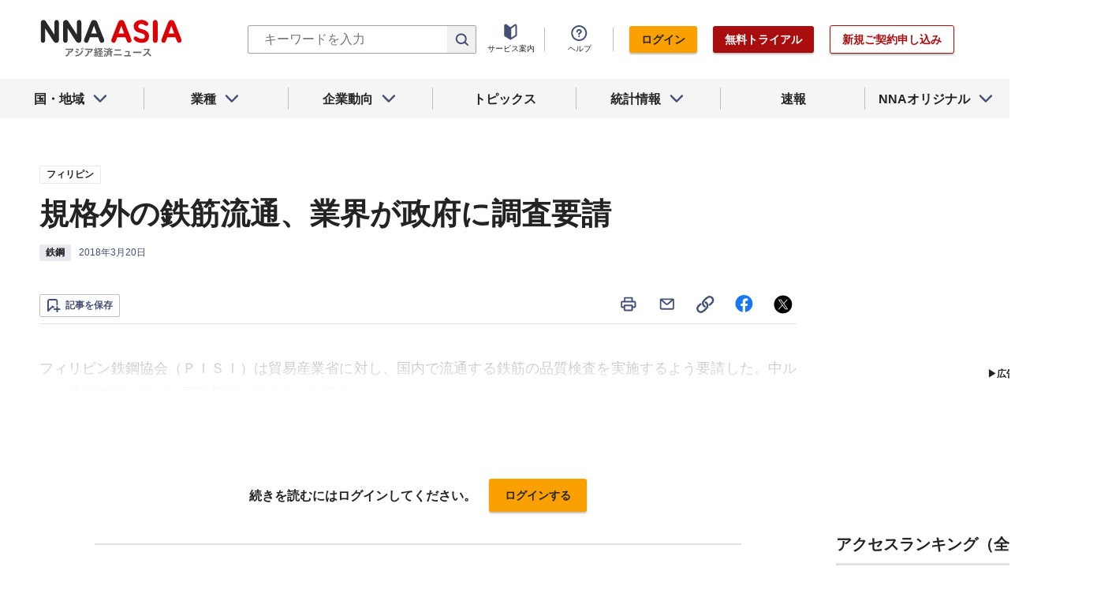

--- FILE ---
content_type: text/html; charset=utf-8
request_url: https://www.nna.jp/news/1739801
body_size: 28016
content:
<!DOCTYPE html><html><head><meta charSet="utf-8"/><title>規格外の鉄筋流通、業界が政府に調査要請 - NNA ASIA・フィリピン・鉄鋼</title><meta name="viewport" content="width=device-width, initial-scale=1, shrink-to-fit=no"/><meta name="description" content="フィリピン鉄鋼協会（ＰＩＳＩ）は貿易産業省に対し、国内で流通する鉄筋の品質検査を実施するよう要請した。中ルソン地方でフィリピン国家基準（ＰＮＳ）を満た……"/><meta name="apple-itunes-app" content="app-id=6743823207"/><meta property="og:title" content="規格外の鉄筋流通、業界が政府に調査要請 - NNA ASIA・フィリピン・鉄鋼"/><meta property="og:type" content="website"/><meta property="og:site_name" content="NNA.ASIA"/><meta property="og:url" content="https://www.nna.jp/news/1739801"/><meta property="fb:admins" content="60380"/><meta name="twitter:card" content="summary"/><meta name="twitter:site" content="@NNAASIA"/><meta property="og:image" content="/files/images/nna_sns_logo.png"/><meta name="twitter:image" content="https://www.nna.jp/files/images/nna_sns_logo.png"/><meta property="og:description" content="フィリピン鉄鋼協会（ＰＩＳＩ）は貿易産業省に対し、国内で流通する鉄筋の品質検査を実施するよう要請した。中ルソン地方でフィリピン国家基準（ＰＮＳ）を満た……"/><link rel="canonical" href="https://www.nna.jp/news/1739801"/><link rel="shortcut icon" href="/favicon.ico"/><link rel="apple-touch-icon" type="image/png" href="/icon.png"/><meta name="next-head-count" content="18"/><link rel="preload" href="/_next/static/css/d945a6be44df0655.css" as="style"/><link rel="stylesheet" href="/_next/static/css/d945a6be44df0655.css" data-n-g=""/><link rel="preload" href="/_next/static/css/e923caee07c07536.css" as="style"/><link rel="stylesheet" href="/_next/static/css/e923caee07c07536.css" data-n-p=""/><link rel="preload" href="/_next/static/css/0bbcced8c162c33a.css" as="style"/><link rel="stylesheet" href="/_next/static/css/0bbcced8c162c33a.css" data-n-p=""/><noscript data-n-css=""></noscript><script defer="" nomodule="" src="/_next/static/chunks/polyfills-5cd94c89d3acac5f.js"></script><script src="/_next/static/chunks/webpack-6a21c7080b3f2f28.js" defer=""></script><script src="/_next/static/chunks/framework-89f2f7d214569455.js" defer=""></script><script src="/_next/static/chunks/main-14746a226a42b8b5.js" defer=""></script><script src="/_next/static/chunks/pages/_app-c47f632b10a1df81.js" defer=""></script><script src="/_next/static/chunks/0f1ac474-7ca02b55c8c255d1.js" defer=""></script><script src="/_next/static/chunks/8860-4b52c8228c82203c.js" defer=""></script><script src="/_next/static/chunks/296-70145caeb9aa43d5.js" defer=""></script><script src="/_next/static/chunks/2869-988d707a9abcc796.js" defer=""></script><script src="/_next/static/chunks/9769-d24822d3c830b83c.js" defer=""></script><script src="/_next/static/chunks/8083-21abdd9338bbca5e.js" defer=""></script><script src="/_next/static/chunks/4061-5771df2c7fd14573.js" defer=""></script><script src="/_next/static/chunks/pages/news/%5Bid%5D-1cf297f74c1bcd78.js" defer=""></script><script src="/_next/static/zenPIZNh1f_ysk8_UjED3/_buildManifest.js" defer=""></script><script src="/_next/static/zenPIZNh1f_ysk8_UjED3/_ssgManifest.js" defer=""></script><script src="/_next/static/zenPIZNh1f_ysk8_UjED3/_middlewareManifest.js" defer=""></script></head><body><div id="__next"><div><header class="Header_header__Z8PUO article_print__header___1E_5 
        false
        Header_free_user__bbQS7
      "><div class="Header_inner__tfr0u article_print__header_inner__OgyI_"><h1 class="Header_logo__gECVj"><a class="Header_logo__gECVj Header_logo--asia__JumdV" href="/"><span style="box-sizing:border-box;display:inline-block;overflow:hidden;width:initial;height:initial;background:none;opacity:1;border:0;margin:0;padding:0;position:relative;max-width:100%"><span style="box-sizing:border-box;display:block;width:initial;height:initial;background:none;opacity:1;border:0;margin:0;padding:0;max-width:100%"><img style="display:block;max-width:100%;width:initial;height:initial;background:none;opacity:1;border:0;margin:0;padding:0" alt="" aria-hidden="true" src="data:image/svg+xml,%3csvg%20xmlns=%27http://www.w3.org/2000/svg%27%20version=%271.1%27%20width=%27181%27%20height=%2748%27/%3e"/></span><img alt="NNA ASIA" src="[data-uri]" decoding="async" data-nimg="intrinsic" style="position:absolute;top:0;left:0;bottom:0;right:0;box-sizing:border-box;padding:0;border:none;margin:auto;display:block;width:0;height:0;min-width:100%;max-width:100%;min-height:100%;max-height:100%;object-fit:contain"/><noscript><img alt="NNA ASIA" srcSet="/files/images/headerLogo_asia.svg 1x, /files/images/headerLogo_asia.svg 2x" src="/files/images/headerLogo_asia.svg" decoding="async" data-nimg="intrinsic" style="position:absolute;top:0;left:0;bottom:0;right:0;box-sizing:border-box;padding:0;border:none;margin:auto;display:block;width:0;height:0;min-width:100%;max-width:100%;min-height:100%;max-height:100%;object-fit:contain" loading="lazy"/></noscript></span></a></h1><div class="Header_sp_buttons__lpX3T article_hidePrint__xQr37"><div class="Tooltip_tooltip__container__i9aIC"><div><button class="Header_sp_button__LLjJy Header_sp_button--search__qGn8_">検索</button></div></div><button class="Header_sp_button__LLjJy Header_sp_button--mynews__AcpY3">Myニュース</button></div><div class="Header_search_box__74B66 article_hidePrint__xQr37 "><div class="Tooltip_tooltip__container__i9aIC"><div><div class="Header_search_box__input__zcauk"><form action="/search" method="get"><input class="Header_form__input--search__zYw6j" type="text" name="keywords" placeholder="キーワードを入力" aria-disabled="true" readonly=""/><button class="Header_form__button--search__y0lmx" type="submit" aria-disabled="true"></button></form></div></div></div></div><button class="Header_button--humburger__gj_fn article_hidePrint__xQr37 "><div><span></span><span></span><span></span></div></button><div class="Header_block__Esi6W article_hidePrint__xQr37"><button class="Header_button--close__w8SDQ"></button><div class="Header_btn_blocks__ySs6R"><div class="Header_btn_block__sZWLg"><a class="Header_btn--about__owrJd" href="/corp_contents/service/news">サービス案内</a></div><div class="Header_btn_block__sZWLg Header_btn_block--help__nz_QW"><button href="/contents/help"><a class="Header_btn--help__c5Z86">ヘルプ</a></button></div><div class="Header_btn_block__sZWLg"></div></div></div></div><nav class="GlobalNavi_navigation__n2DC3 article_hidePrint__xQr37"><ul><li class="gnavi__list"><button class="GlobalNavi_dropdown__bC44G  "><span>国・地域</span></button></li><li class="gnavi__list"><button class="GlobalNavi_dropdown__bC44G  "><span>業種</span></button></li><li class="gnavi__list"><button class="GlobalNavi_dropdown__bC44G  "><span>企業動向</span></button></li><li class="gnavi__list"><a href="/web_contents/topics/latest"><span>トピックス</span></a></li><li class="gnavi__list"><button class="GlobalNavi_dropdown__bC44G  "><span>統計情報</span></button></li><li class="gnavi__list"><a href="/flashes/all"><span>速報</span></a></li><li class="gnavi__list"><button class="GlobalNavi_dropdown__bC44G  "><span>NNAオリジナル</span></button></li></ul></nav><div class="GlobalNavi_header__dropdown__I4ziw article_hidePrint__xQr37"><div class="GlobalNavi_dropdown__container__3ryBp container__countries "><ul class="GlobalNavi_dropdown_menu__HVf9E list"><li class="list"><button class="AccordionMenu_dropdown_menu__category__Jxnv_ ">東アジア</button><ul class="AccordionMenu_dropdown_menu__list__81RV3 "><li class=""><a href="/countries/china">中国<!-- --></a></li><li class=""><a href="/countries/hongkong">香港<!-- --></a></li><li class=""><a href="/countries/taiwan">台湾<!-- --></a></li><li class=""><a href="/countries/korea">韓国<!-- --></a></li><li class=""><a href="/countries/japan">日本<!-- --></a></li></ul></li><li class="list"><button class="AccordionMenu_dropdown_menu__category__Jxnv_ ">東南アジア</button><ul class="AccordionMenu_dropdown_menu__list__81RV3 "><li class=""><a href="/countries/thailand">タイ<!-- --></a></li><li class=""><a href="/countries/vietnam">ベトナム<!-- --></a></li><li class=""><a href="/countries/myanmar">ミャンマー<!-- --></a></li><li class=""><a href="/countries/cambodia">カンボジア<!-- --></a></li><li class=""><a href="/countries/laos">ラオス<!-- --></a></li><li class=""><a href="/countries/malaysia">マレーシア<!-- --></a></li><li class=""><a href="/countries/singapore">シンガポール<!-- --></a></li><li class=""><a href="/countries/indonesia">インドネシア<!-- --></a></li><li class=""><a href="/countries/philippines">フィリピン<!-- --></a></li></ul></li><li class="list"><button class="AccordionMenu_dropdown_menu__category__Jxnv_ ">南アジア</button><ul class="AccordionMenu_dropdown_menu__list__81RV3 "><li class=""><a href="/countries/india">インド<!-- --></a></li></ul></li><li class="list"><button class="AccordionMenu_dropdown_menu__category__Jxnv_ ">オセアニア</button><ul class="AccordionMenu_dropdown_menu__list__81RV3 "><li class="CountryGroupLink_aud__0fED2"><a href="/countries/australia">オーストラリア・<!-- --><br/>ニュージーランド<!-- --></a></li></ul></li></ul></div><div class="GlobalNavi_dropdown__container__3ryBp container__categories  "><ul id="dropdown_categories" class="GlobalNavi_dropdown_menu__HVf9E list"><li class="list"><button class="AccordionMenu_dropdown_menu__category__Jxnv_ ">車両</button><ul class="AccordionMenu_dropdown_menu__list__81RV3 "><li><a href="/news/category/automobile">車両<!-- --> 全て<!-- --></a></li><li><a href="/news/category_detail/6">自動車</a></li><li><a href="/news/category_detail/7">二輪車</a></li><li><a href="/news/category_detail/77">車部品</a></li></ul></li><li class="list"><button class="AccordionMenu_dropdown_menu__category__Jxnv_ ">電機</button><ul class="AccordionMenu_dropdown_menu__list__81RV3 "><li><a href="/news/category/electronics">電機<!-- --> 全て<!-- --></a></li></ul></li><li class="list"><button class="AccordionMenu_dropdown_menu__category__Jxnv_ ">食品</button><ul class="AccordionMenu_dropdown_menu__list__81RV3 "><li><a href="/news/category/grocery">食品<!-- --> 全て<!-- --></a></li></ul></li><li class="list"><button class="AccordionMenu_dropdown_menu__category__Jxnv_ ">医薬</button><ul class="AccordionMenu_dropdown_menu__list__81RV3 "><li><a href="/news/category/medical">医薬<!-- --> 全て<!-- --></a></li><li><a href="/news/category_detail/19">保健医療</a></li><li><a href="/news/category_detail/20">医薬品</a></li></ul></li><li class="list"><button class="AccordionMenu_dropdown_menu__category__Jxnv_ ">化学</button><ul class="AccordionMenu_dropdown_menu__list__81RV3 "><li><a href="/news/category/chemistry">化学<!-- --> 全て<!-- --></a></li><li><a href="/news/category_detail/21">化学一般</a></li><li><a href="/news/category_detail/22">バイオ</a></li></ul></li><li class="list"><button class="AccordionMenu_dropdown_menu__category__Jxnv_ ">繊維</button><ul class="AccordionMenu_dropdown_menu__list__81RV3 "><li><a href="/news/category/apparel">繊維<!-- --> 全て<!-- --></a></li></ul></li><li class="list"><button class="AccordionMenu_dropdown_menu__category__Jxnv_ ">鉄鋼</button><ul class="AccordionMenu_dropdown_menu__list__81RV3 "><li><a href="/news/category/steel">鉄鋼<!-- --> 全て<!-- --></a></li><li><a href="/news/category_detail/24">鉄鋼・金属</a></li><li><a href="/news/category_detail/25">宝石・宝飾品</a></li></ul></li><li class="list"><button class="AccordionMenu_dropdown_menu__category__Jxnv_ ">農水</button><ul class="AccordionMenu_dropdown_menu__list__81RV3 "><li><a href="/news/category/agriculture">農水<!-- --> 全て<!-- --></a></li></ul></li><li class="list"><button class="AccordionMenu_dropdown_menu__category__Jxnv_ ">製造</button><ul class="AccordionMenu_dropdown_menu__list__81RV3 "><li><a href="/news/category/manufacture">製造<!-- --> 全て<!-- --></a></li><li><a href="/news/category_detail/27">精密機器</a></li><li><a href="/news/category_detail/28">ゴム・皮革</a></li><li><a href="/news/category_detail/29">紙・パルプ</a></li><li><a href="/news/category_detail/30">機械</a></li><li><a href="/news/category_detail/31">ガラス・セメント</a></li><li><a href="/news/category_detail/26">その他製造</a></li></ul></li><li class="list"><button class="AccordionMenu_dropdown_menu__category__Jxnv_ ">金融</button><ul class="AccordionMenu_dropdown_menu__list__81RV3 "><li><a href="/news/category/finance">金融<!-- --> 全て<!-- --></a></li><li><a href="/news/category_detail/42">金融一般</a></li><li><a href="/news/category_detail/44">証券</a></li><li><a href="/news/category_detail/45">保険</a></li></ul></li><li class="list"><button class="AccordionMenu_dropdown_menu__category__Jxnv_ ">建設</button><ul class="AccordionMenu_dropdown_menu__list__81RV3 "><li><a href="/news/category/construction">建設<!-- --> 全て<!-- --></a></li><li><a href="/news/category_detail/49">不動産</a></li><li><a href="/news/category_detail/50">建設・プラント</a></li></ul></li><li class="list"><button class="AccordionMenu_dropdown_menu__category__Jxnv_ ">運輸</button><ul class="AccordionMenu_dropdown_menu__list__81RV3 "><li><a href="/news/category/transport">運輸<!-- --> 全て<!-- --></a></li><li><a href="/news/category_detail/52">倉庫</a></li><li><a href="/news/category_detail/53">陸運</a></li><li><a href="/news/category_detail/54">海運</a></li><li><a href="/news/category_detail/55">空運</a></li></ul></li><li class="list"><button class="AccordionMenu_dropdown_menu__category__Jxnv_ ">ＩＴ</button><ul class="AccordionMenu_dropdown_menu__list__81RV3 "><li><a href="/news/category/it">ＩＴ<!-- --> 全て<!-- --></a></li><li><a href="/news/category_detail/8">ＩＴ一般</a></li><li><a href="/news/category_detail/10">電子・コンピューター</a></li><li><a href="/news/category_detail/11">通信</a></li></ul></li><li class="list"><button class="AccordionMenu_dropdown_menu__category__Jxnv_ ">資源</button><ul class="AccordionMenu_dropdown_menu__list__81RV3 "><li><a href="/news/category/natural-resources">資源<!-- --> 全て<!-- --></a></li><li><a href="/news/category_detail/35">石油・石炭・ガス</a></li><li><a href="/news/category_detail/36">鉱業</a></li></ul></li><li class="list"><button class="AccordionMenu_dropdown_menu__category__Jxnv_ ">公益</button><ul class="AccordionMenu_dropdown_menu__list__81RV3 "><li><a href="/news/category/energy">公益<!-- --> 全て<!-- --></a></li></ul></li><li class="list"><button class="AccordionMenu_dropdown_menu__category__Jxnv_ ">商業</button><ul class="AccordionMenu_dropdown_menu__list__81RV3 "><li><a href="/news/category/commerce">商業<!-- --> 全て<!-- --></a></li><li><a href="/news/category_detail/46">卸売り</a></li><li><a href="/news/category_detail/78">小売り</a></li></ul></li><li class="list"><button class="AccordionMenu_dropdown_menu__category__Jxnv_ ">サービス</button><ul class="AccordionMenu_dropdown_menu__list__81RV3 "><li><a href="/news/category/service">サービス<!-- --> 全て<!-- --></a></li><li><a href="/news/category_detail/79">外食・飲食</a></li><li><a href="/news/category_detail/48">その他サービス</a></li></ul></li><li class="list"><button class="AccordionMenu_dropdown_menu__category__Jxnv_ ">観光</button><ul class="AccordionMenu_dropdown_menu__list__81RV3 "><li><a href="/news/category/sightseeing">観光<!-- --> 全て<!-- --></a></li></ul></li><li class="list"><button class="AccordionMenu_dropdown_menu__category__Jxnv_ ">媒体</button><ul class="AccordionMenu_dropdown_menu__list__81RV3 "><li><a href="/news/category/media">媒体<!-- --> 全て<!-- --></a></li><li><a href="/news/category_detail/58">メディア</a></li><li><a href="/news/category_detail/57">娯楽</a></li></ul></li><li class="list"><button class="AccordionMenu_dropdown_menu__category__Jxnv_ ">経済</button><ul class="AccordionMenu_dropdown_menu__list__81RV3 "><li><a href="/news/category/economy">経済<!-- --> 全て<!-- --></a></li><li><a href="/news/category_detail/macro_economy">マクロ経済</a></li><li><a href="/news/category_detail/statistics">統計</a></li><li><a href="/news/category_detail/trade">貿易</a></li><li><a href="/news/category_detail/national_finance">財政</a></li><li><a href="/news/category_detail/regulation">政策・法律・規制</a></li><li><a href="/news/category_detail/infrastructure">インフラ</a></li><li><a href="/news/category_detail/environmental">環境</a></li><li><a href="/news/category_detail/capital_investment">設備投資</a></li><li><a href="/news/category_detail/venture_company">ベンチャー</a></li><li><a href="/news/category_detail/account_settlement">決算</a></li><li><a href="/news/category_detail/event">イベント</a></li><li><a href="/news/category_detail/labor">雇用・労務</a></li></ul></li><li class="list"><button class="AccordionMenu_dropdown_menu__category__Jxnv_ ">政治</button><ul class="AccordionMenu_dropdown_menu__list__81RV3 "><li><a href="/news/category/politics">政治<!-- --> 全て<!-- --></a></li><li><a href="/news/category_detail/politics">政治一般</a></li><li><a href="/news/category_detail/diplomacy">外交</a></li><li><a href="/news/category_detail/election">選挙</a></li><li><a href="/news/category_detail/military">軍事</a></li></ul></li><li class="list"><button class="AccordionMenu_dropdown_menu__category__Jxnv_ ">社会</button><ul class="AccordionMenu_dropdown_menu__list__81RV3 "><li><a href="/news/category/society">社会<!-- --> 全て<!-- --></a></li><li><a href="/news/category_detail/society">社会一般</a></li><li><a href="/news/category_detail/affair">事件</a></li><li><a href="/news/category_detail/disaster">災害</a></li><li><a href="/news/category_detail/education">教育</a></li><li><a href="/news/category_detail/culture">文化・宗教</a></li><li><a href="/news/category_detail/sports">スポーツ</a></li></ul></li></ul></div><div class="GlobalNavi_dropdown__container__3ryBp container__tags "><ul class="GlobalNavi_dropdown_menu__HVf9E list"><li class="TagArticlesLink_dropdown_menu__link__P75Cy list"><a href="/news/tag_articles/FromJapan/all"><i class="Icon_icon__QfSMz Icon_icon--chevron_right__m5F9u" style="width:21px;height:21px"></i>日系企業進出<!-- --></a></li></ul></div><div class="GlobalNavi_dropdown__container__3ryBp container__statistics "><ul class="GlobalNavi_dropdown_menu__HVf9E list"></ul></div><div class="GlobalNavi_dropdown__container__3ryBp container__original "><ul class="GlobalNavi_dropdown_menu__HVf9E list"><li class="OriginalLink_dropdown_menu__link__PBTg2 list"><a href="/news/top_articles"><i class="Icon_icon__QfSMz Icon_icon--chevron_right__m5F9u" style="width:21px;height:21px"></i>各国・地域のトップ記事<!-- --></a></li><li class="OriginalLink_dropdown_menu__link__PBTg2 list"><a href="/contents/special"><i class="Icon_icon__QfSMz Icon_icon--chevron_right__m5F9u" style="width:21px;height:21px"></i>特集<!-- --></a></li><li class="OriginalLink_dropdown_menu__link__PBTg2 list"><a href="/contents/serialization"><i class="Icon_icon__QfSMz Icon_icon--chevron_right__m5F9u" style="width:21px;height:21px"></i>連載<!-- --></a></li></ul></div></div></header><div class="LayoutTwoColumn_content__a8jr2 article_print__content__xhj6B"><main class="LayoutTwoColumn_main_content__lVgGt article_print__main__GO3tX"><div class="article_hidePrint__xQr37"><div class="Loading_container__P_fdG"><div class="Loading_circles__0_ZpW"><div class="Loading_circle__z7wwp Loading_circle_1__ljbOV"></div><div class="Loading_circle__z7wwp Loading_circle_2__s9T7u"></div><div class="Loading_circle__z7wwp Loading_circle_3__RZrV_"></div></div></div></div><div class="article_hidePrint__xQr37"><div class="Loading_container__P_fdG"><div class="Loading_circles__0_ZpW"><div class="Loading_circle__z7wwp Loading_circle_1__ljbOV"></div><div class="Loading_circle__z7wwp Loading_circle_2__s9T7u"></div><div class="Loading_circle__z7wwp Loading_circle_3__RZrV_"></div></div></div></div><article><header class="ArticleHeader_header__2L1h4"><div class="ArticleHeader_block__title__wj8vC"><div class="ArticleHeader_country__GG4bU"><div class="Tag_tag__vq_rC"><a class="tag--country" href="/countries/philippines">フィリピン</a></div><span class="china_local_area_name ChinaLocalAreaName_china_local_area_name__6Ag5D undefined"></span></div><h1 class="ArticleHeader_title__CdBj6 article_print__title__CLgYj">規格外の鉄筋流通、業界が政府に調査要請<!-- --></h1><div class="ArticleHeader_subtitle__d0sBv article_print__lead__cnnZT"></div></div><div class="ArticleHeader_properties__LdIRi"><div class="Tag_tag__vq_rC"><a class="tag--category_01" href="/news/category/steel">鉄鋼</a></div><div class="ArticleHeader_date__WfUxG"><span class="Datestamp_container__Wyzz0"><time class="Datestamp_text__J12nK" dateTime=""></time><span class="Datestamp_label__dp6Fa article_hidePrint__xQr37"></span></span></div></div></header><div class="article_hidePrint__xQr37 false"><div class="ArticleActions_article_detail__keep_share__zW717"><button></button><div class="ArticleActions_article_detail__share_buttons__2YUk5"><ul><li class="ArticleActions_article_detail__print__iuk_S"><button><i class="Icon_icon__QfSMz Icon_icon--print__KaD18" style="width:24px;height:24px"></i></button></li><li><a href="mailto:?subject=%E8%A6%8F%E6%A0%BC%E5%A4%96%E3%81%AE%E9%89%84%E7%AD%8B%E6%B5%81%E9%80%9A%E3%80%81%E6%A5%AD%E7%95%8C%E3%81%8C%E6%94%BF%E5%BA%9C%E3%81%AB%E8%AA%BF%E6%9F%BB%E8%A6%81%E8%AB%8B%20%20%EF%BC%9ANNA&amp;body=%E4%B8%8B%E8%A8%98%E3%81%AEURL%E3%81%8B%E3%82%89%E3%80%81%E8%A8%98%E4%BA%8B%E3%82%92%E8%AA%AD%E3%82%80%E3%81%93%E3%81%A8%E3%81%8C%E3%81%A7%E3%81%8D%E3%81%BE%E3%81%99%E3%80%82%0d%0ahttps://www.nna.jp/news/1739801"><i class="Icon_icon__QfSMz Icon_icon--mail__v_EaJ" style="width:24px;height:24px"></i></a></li><li><div class="Tooltip_tooltip__container__i9aIC"><div><button><i class="Icon_icon__QfSMz Icon_icon--share__O_4uz" style="width:24px;height:24px"></i></button></div></div></li><li><a href="https://www.facebook.com/sharer/sharer.php?u=https%3A%2F%2Fwww.nna.jp%2Fnews%2F1739801" target="_blank" rel="nofollow"><i class="Icon_icon__QfSMz Icon_icon--facebook__6cD5G" style="width:24px;height:24px"></i></a></li><li><a href="https://twitter.com/share?url=https%3A%2F%2Fwww.nna.jp%2Fnews%2F1739801&amp;text=%E8%A6%8F%E6%A0%BC%E5%A4%96%E3%81%AE%E9%89%84%E7%AD%8B%E6%B5%81%E9%80%9A%E3%80%81%E6%A5%AD%E7%95%8C%E3%81%8C%E6%94%BF%E5%BA%9C%E3%81%AB%E8%AA%BF%E6%9F%BB%E8%A6%81%E8%AB%8B%20%20%EF%BC%9ANNA" target="_blank" rel="nofollow"><i class="Icon_icon__QfSMz Icon_icon--icon_x___69M4" style="width:24px;height:24px"></i></a></li></ul></div></div></div><div class="ArticleBody_container__bDPNA article_print__body__dioLd"></div><div class="ArticleTags_container__c6bQz"><dl class="ArticleTags_tags__csGPg"><div><dt>国・地域</dt><dd class="country"><div class="Tag_tag__vq_rC"><a class="tag--country" href="/countries/philippines">フィリピン</a></div><span class="china_local_area_name ChinaLocalAreaName_china_local_area_name__6Ag5D undefined"></span></dd><dt>業種</dt><dd><div class="Tag_tag__vq_rC"><a class="tag--category_01" href="/news/category/steel">鉄鋼</a></div></dd></div><div class="ArticleTags_keywords__dtCwW"><dt>関連タグ</dt><dd><ul class="ArticleTags_tagItems__9I1hJ"><li><div class="Tag_tag__vq_rC"><a class="tag--category_02" href="/countries/philippines">フィリピン</a></div></li><li><div class="Tag_tag__vq_rC"><a class="tag--category_02" href="/news/category_detail/24">鉄鋼・金属</a></div></li><li><div class="Tag_tag__vq_rC"><a class="tag--category_02" href="/news/category_detail/50">建設・プラント</a></div></li><li><div class="Tag_tag__vq_rC"><a class="tag--category_02" href="/news/category_detail/trade">貿易</a></div></li></ul></dd></div></dl></div><div class="_id__actions__Dutb_ article_hidePrint__xQr37"><div class="ArticleActions_article_detail__keep_share__zW717"><div class="Tooltip_tooltip__container__i9aIC"><div><button class="SaveButton_button_save_detail__sDMeg "><span></span></button></div></div><div class="ArticleActions_article_detail__share_buttons__2YUk5"><ul><li class="ArticleActions_article_detail__print__iuk_S"><button><i class="Icon_icon__QfSMz Icon_icon--print__KaD18" style="width:24px;height:24px"></i></button></li><li><a href="mailto:?subject=%E8%A6%8F%E6%A0%BC%E5%A4%96%E3%81%AE%E9%89%84%E7%AD%8B%E6%B5%81%E9%80%9A%E3%80%81%E6%A5%AD%E7%95%8C%E3%81%8C%E6%94%BF%E5%BA%9C%E3%81%AB%E8%AA%BF%E6%9F%BB%E8%A6%81%E8%AB%8B%20%20%EF%BC%9ANNA&amp;body=%E4%B8%8B%E8%A8%98%E3%81%AEURL%E3%81%8B%E3%82%89%E3%80%81%E8%A8%98%E4%BA%8B%E3%82%92%E8%AA%AD%E3%82%80%E3%81%93%E3%81%A8%E3%81%8C%E3%81%A7%E3%81%8D%E3%81%BE%E3%81%99%E3%80%82%0d%0ahttps://www.nna.jp/news/1739801"><i class="Icon_icon__QfSMz Icon_icon--mail__v_EaJ" style="width:24px;height:24px"></i></a></li><li><div class="Tooltip_tooltip__container__i9aIC"><div><button><i class="Icon_icon__QfSMz Icon_icon--share__O_4uz" style="width:24px;height:24px"></i></button></div></div></li><li><a href="https://www.facebook.com/sharer/sharer.php?u=https%3A%2F%2Fwww.nna.jp%2Fnews%2F1739801" target="_blank" rel="nofollow"><i class="Icon_icon__QfSMz Icon_icon--facebook__6cD5G" style="width:24px;height:24px"></i></a></li><li><a href="https://twitter.com/share?url=https%3A%2F%2Fwww.nna.jp%2Fnews%2F1739801&amp;text=%E8%A6%8F%E6%A0%BC%E5%A4%96%E3%81%AE%E9%89%84%E7%AD%8B%E6%B5%81%E9%80%9A%E3%80%81%E6%A5%AD%E7%95%8C%E3%81%8C%E6%94%BF%E5%BA%9C%E3%81%AB%E8%AA%BF%E6%9F%BB%E8%A6%81%E8%AB%8B%20%20%EF%BC%9ANNA" target="_blank" rel="nofollow"><i class="Icon_icon__QfSMz Icon_icon--icon_x___69M4" style="width:24px;height:24px"></i></a></li></ul></div></div></div><div class="GooglePublisherTag_mobile__ads__container__Rc2nG GooglePublisherTag_mobile__ads__container__last__WkeZe"><div id="div-gpt-ad-1662470035994-0" style="width:300px;height:250px"></div></div><div class="CountryLatestArticles_container__hjN5F article_hidePrint__xQr37"><div class="SectionTitle_container__xRSPH"><h3 class="SectionTitle_title__xiB34">フィリピンの最新ニュース<!-- --></h3></div><div><article class="ArticleListItem_container__hpi0o"><a class="ArticleListItem_title__H5nLb" href="/news/2878399"><h3 title="テイクオフ：約２年前にある日本食品…">テイクオフ：約２年前にある日本食品…</h3></a><div class="ArticleListItem_properties__3sRtr"><div class="ArticleListItem_tags__qnCF0" title="フィリピン 社会 社会一般"><div class="ArticleListItem_tags_inner__rKgW0"><div class="article--country--tag"><div class="Tag_tag__vq_rC"><a class="tag--country" href="/countries/philippines">フィリピン</a></div><span class="china_local_area_name ChinaLocalAreaName_china_local_area_name__6Ag5D ChinaLocalAreaName_list__GVDpt"></span></div><div class="Tag_tag__vq_rC"><a class="tag--category_01" href="/news/category/society">社会</a></div><div class="Tag_tag__vq_rC"><a class="tag--category_02" href="/news/category_detail/society">社会一般</a></div></div></div><div><span class="Datestamp_container__Wyzz0"><time class="Datestamp_text__J12nK" dateTime=""></time><span class="Datestamp_label__dp6Fa article_hidePrint__xQr37">NEW</span></span></div><div class="Tooltip_tooltip__container__i9aIC"><div><button class="SaveButton_button_save_simple__sSYS2 "><span></span></button></div></div></div></article><article class="ArticleListItem_container__hpi0o"><a class="ArticleListItem_title__H5nLb" href="/news/2878300"><h3 title="クリスマスの国内観光、ボラカイ島に12万人">クリスマスの国内観光、ボラカイ島に12万人</h3></a><div class="ArticleListItem_properties__3sRtr"><div class="ArticleListItem_tags__qnCF0" title="フィリピン 観光 統計 観光"><div class="ArticleListItem_tags_inner__rKgW0"><div class="article--country--tag"><div class="Tag_tag__vq_rC"><a class="tag--country" href="/countries/philippines">フィリピン</a></div><span class="china_local_area_name ChinaLocalAreaName_china_local_area_name__6Ag5D ChinaLocalAreaName_list__GVDpt"></span></div><div class="Tag_tag__vq_rC"><a class="tag--category_01" href="/news/category/sightseeing">観光</a></div><div class="Tag_tag__vq_rC"><a class="tag--category_02" href="/news/category_detail/statistics">統計</a></div><div class="Tag_tag__vq_rC"><a class="tag--category_02" href="/news/category_detail/56">観光</a></div></div></div><div><span class="Datestamp_container__Wyzz0"><time class="Datestamp_text__J12nK" dateTime=""></time><span class="Datestamp_label__dp6Fa article_hidePrint__xQr37"></span></span></div><div class="ArticleListItem_lockIcon__pi_m_"><i class="Icon_icon__QfSMz Icon_icon--lock__A5iqC" style="width:16px;height:16px"></i></div><div class="Tooltip_tooltip__container__i9aIC"><div><button class="SaveButton_button_save_simple__sSYS2 "><span></span></button></div></div></div></article><article class="ArticleListItem_container__hpi0o"><a class="ArticleListItem_title__H5nLb" href="/news/2878834"><h3 title="政府、パラワン島沖油田の採掘契約更新">政府、パラワン島沖油田の採掘契約更新</h3></a><div class="ArticleListItem_properties__3sRtr"><div class="ArticleListItem_tags__qnCF0" title="フィリピン 資源 石油・石炭・ガス 政策・法律・規制"><div class="ArticleListItem_tags_inner__rKgW0"><div class="article--country--tag"><div class="Tag_tag__vq_rC"><a class="tag--country" href="/countries/philippines">フィリピン</a></div><span class="china_local_area_name ChinaLocalAreaName_china_local_area_name__6Ag5D ChinaLocalAreaName_list__GVDpt"></span></div><div class="Tag_tag__vq_rC"><a class="tag--category_01" href="/news/category/natural-resources">資源</a></div><div class="Tag_tag__vq_rC"><a class="tag--category_02" href="/news/category_detail/35">石油・石炭・ガス</a></div><div class="Tag_tag__vq_rC"><a class="tag--category_02" href="/news/category_detail/regulation">政策・法律・規制</a></div></div></div><div><span class="Datestamp_container__Wyzz0"><time class="Datestamp_text__J12nK" dateTime=""></time><span class="Datestamp_label__dp6Fa article_hidePrint__xQr37">NEW</span></span></div><div class="ArticleListItem_lockIcon__pi_m_"><i class="Icon_icon__QfSMz Icon_icon--lock__A5iqC" style="width:16px;height:16px"></i></div><div class="Tooltip_tooltip__container__i9aIC"><div><button class="SaveButton_button_save_simple__sSYS2 "><span></span></button></div></div></div></article></div></div><section class="top_section__gRSZo article_hidePrint__xQr37"><div class="Heading_heading__container__HHlCE"><h2 class="heading__contents--L
        undefined
        ">各国・地域のトップ記事</h2></div><div class="top_container__col3__Yypgg"><div><article class="FeatureArticle_container__4iEVC  with_image"><div class="article__summary"><div class="Tag_tag__vq_rC"><a class="tag--country" href="/news/relation_country/86">アジア</a></div><span class="china_local_area_name ChinaLocalAreaName_china_local_area_name__6Ag5D undefined"></span><a class="FeatureArticle_link__gHQHP" href="/news/2875354"><h2 class="article__title">【年始特集】消費低迷、依然最大のリスク</h2></a><div class="article__property"><div class="NewsProperties_container__ve4pR"><div class="Tag_tag__vq_rC"><a class="tag--original" href="/news/tag_articles/Unique/all">独自</a></div><div class="Tag_tag__vq_rC"><a class="tag--original" href="/news/tag_articles/PickUp/all">PICK UP</a></div><div class="tag__categories"><div class="tag__categories_inner"><div class="Tag_tag__vq_rC"><a class="tag--category_01" href="/news/category/economy">経済</a></div><div class="Tag_tag__vq_rC"><a class="tag--category_02" href="/news/category_detail/macro_economy">マクロ経済</a></div><div class="Tag_tag__vq_rC"><a class="tag--category_02" href="/news/category_detail/6">自動車</a></div><div class="Tag_tag__vq_rC"><a class="tag--category_02" href="/news/category_detail/42">金融一般</a></div><div class="Tag_tag__vq_rC"><a class="tag--category_02" href="/news/category_detail/politics">政治一般</a></div><div class="Tag_tag__vq_rC"><a class="tag--category_02" href="/news/category_detail/regulation">政策・法律・規制</a></div><div class="Tag_tag__vq_rC"><a class="tag--category_02" href="/news/category_detail/military">軍事</a></div><div class="Tag_tag__vq_rC"><a class="tag--category_02" href="/news/category_detail/diplomacy">外交</a></div><div class="Tag_tag__vq_rC"><a class="tag--category_02" href="/news/category_detail/78">小売り</a></div></div></div></div><span class="Datestamp_container__Wyzz0"><time class="Datestamp_text__J12nK" dateTime=""></time><span class="Datestamp_label__dp6Fa article_hidePrint__xQr37">NEW</span></span></div></div><div><div class="article__thumbnail"><a class="FeatureArticle_link__gHQHP" tabindex="-1" href="/news/2875354"><span style="box-sizing:border-box;display:block;overflow:hidden;width:initial;height:initial;background:none;opacity:1;border:0;margin:0;padding:0;position:absolute;top:0;left:0;bottom:0;right:0"><img alt="" src="[data-uri]" decoding="async" data-nimg="fill" style="position:absolute;top:0;left:0;bottom:0;right:0;box-sizing:border-box;padding:0;border:none;margin:auto;display:block;width:0;height:0;min-width:100%;max-width:100%;min-height:100%;max-height:100%;object-fit:contain"/><noscript><img alt="" sizes="100vw" srcSet="https://www.nna.jp/uploads/article_image/image_with_caption/13739075/20260107_keikyoukan_1.png 640w, https://www.nna.jp/uploads/article_image/image_with_caption/13739075/20260107_keikyoukan_1.png 750w, https://www.nna.jp/uploads/article_image/image_with_caption/13739075/20260107_keikyoukan_1.png 828w, https://www.nna.jp/uploads/article_image/image_with_caption/13739075/20260107_keikyoukan_1.png 1080w, https://www.nna.jp/uploads/article_image/image_with_caption/13739075/20260107_keikyoukan_1.png 1200w, https://www.nna.jp/uploads/article_image/image_with_caption/13739075/20260107_keikyoukan_1.png 1920w, https://www.nna.jp/uploads/article_image/image_with_caption/13739075/20260107_keikyoukan_1.png 2048w, https://www.nna.jp/uploads/article_image/image_with_caption/13739075/20260107_keikyoukan_1.png 3840w" src="https://www.nna.jp/uploads/article_image/image_with_caption/13739075/20260107_keikyoukan_1.png" decoding="async" data-nimg="fill" style="position:absolute;top:0;left:0;bottom:0;right:0;box-sizing:border-box;padding:0;border:none;margin:auto;display:block;width:0;height:0;min-width:100%;max-width:100%;min-height:100%;max-height:100%;object-fit:contain" loading="lazy"/></noscript></span></a></div></div></article></div><div><article class="FeatureArticle_container__4iEVC  undefined"><div class="article__summary"><div class="Tag_tag__vq_rC"><a class="tag--country" href="/countries/china">中国</a></div><span class="china_local_area_name ChinaLocalAreaName_china_local_area_name__6Ag5D undefined"></span><a class="FeatureArticle_link__gHQHP" href="/news/2878712"><h2 class="article__title">26年の航空旅客数、８億人突破へ＝民航局</h2></a><div class="article__property"><div class="NewsProperties_container__ve4pR"><div class="Tag_tag__vq_rC"><a class="tag--original" href="/news/tag_articles/PickUp/all">PICK UP</a></div><div class="tag__categories"><div class="tag__categories_inner"><div class="Tag_tag__vq_rC"><a class="tag--category_01" href="/news/category/transport">運輸</a></div><div class="Tag_tag__vq_rC"><a class="tag--category_02" href="/news/category_detail/statistics">統計</a></div><div class="Tag_tag__vq_rC"><a class="tag--category_02" href="/news/category_detail/8">ＩＴ一般</a></div><div class="Tag_tag__vq_rC"><a class="tag--category_02" href="/news/category_detail/10">電子・コンピューター</a></div><div class="Tag_tag__vq_rC"><a class="tag--category_02" href="/news/category_detail/infrastructure">インフラ</a></div><div class="Tag_tag__vq_rC"><a class="tag--category_02" href="/news/category_detail/capital_investment">設備投資</a></div><div class="Tag_tag__vq_rC"><a class="tag--category_02" href="/news/category_detail/55">空運</a></div><div class="Tag_tag__vq_rC"><a class="tag--category_02" href="/news/category_detail/regulation">政策・法律・規制</a></div></div></div></div><span class="Datestamp_container__Wyzz0"><time class="Datestamp_text__J12nK" dateTime=""></time><span class="Datestamp_label__dp6Fa article_hidePrint__xQr37">NEW</span></span><span class="paiedIcon"><i class="Icon_icon__QfSMz Icon_icon--lock__A5iqC" style="width:16px;height:16px"></i></span></div></div><div></div></article></div><div><article class="FeatureArticle_container__4iEVC  undefined"><div class="article__summary"><div class="Tag_tag__vq_rC"><a class="tag--country" href="/countries/hongkong">香港</a></div><span class="china_local_area_name ChinaLocalAreaName_china_local_area_name__6Ag5D undefined"></span><a class="FeatureArticle_link__gHQHP" href="/news/2878733"><h2 class="article__title">年末年始の香港訪問旅客、４割増の95万人</h2></a><div class="article__property"><div class="NewsProperties_container__ve4pR"><div class="Tag_tag__vq_rC"><a class="tag--original" href="/news/tag_articles/PickUp/all">PICK UP</a></div><div class="tag__categories"><div class="tag__categories_inner"><div class="Tag_tag__vq_rC"><a class="tag--category_01" href="/news/category/sightseeing">観光</a></div><div class="Tag_tag__vq_rC"><a class="tag--category_02" href="/news/category_detail/statistics">統計</a></div><div class="Tag_tag__vq_rC"><a class="tag--category_02" href="/news/category_detail/56">観光</a></div></div></div></div><span class="Datestamp_container__Wyzz0"><time class="Datestamp_text__J12nK" dateTime=""></time><span class="Datestamp_label__dp6Fa article_hidePrint__xQr37">NEW</span></span><span class="paiedIcon"><i class="Icon_icon__QfSMz Icon_icon--lock__A5iqC" style="width:16px;height:16px"></i></span></div></div><div></div></article></div></div><div class="top_list__link__4veD8"><a class="textlink__to_list TextLinkToList_container__BE9Kl  " href="/news/top_articles"><span class="TextLinkToList_title__PjFie">各国・地域のトップ記事一覧へ</span><i class="Icon_icon__QfSMz Icon_icon--chevron_right__m5F9u" style="width:21px;height:21px"></i></a></div></section><div class="GooglePublisherTag_mobile__ads__container__Rc2nG"></div></article></main><div class="AsideContents_sidebar__D3TIV article_hidePrint__xQr37"><div class="Loading_container__P_fdG"><div class="Loading_circles__0_ZpW"><div class="Loading_circle__z7wwp Loading_circle_1__ljbOV"></div><div class="Loading_circle__z7wwp Loading_circle_2__s9T7u"></div><div class="Loading_circle__z7wwp Loading_circle_3__RZrV_"></div></div></div><div class="Loading_container__P_fdG"><div class="Loading_circles__0_ZpW"><div class="Loading_circle__z7wwp Loading_circle_1__ljbOV"></div><div class="Loading_circle__z7wwp Loading_circle_2__s9T7u"></div><div class="Loading_circle__z7wwp Loading_circle_3__RZrV_"></div></div></div><div class="AsideContents_ads__container__E1k_u"><div id="div-gpt-ad-1658459405189-0" style="width:300px;height:250px"></div><a class="AsideContents_ad-info-link__mveYL" href="https://www.nna.jp/corp_contents/ad/">▶広告掲載について</a></div><div class="AsideContents_ads__container__E1k_u"><div id="div-gpt-ad-1658459902005-0" style="width:300px;height:60px"></div></div><div class="AsideContents_ads__container__E1k_u"><div id="div-gpt-ad-1658460418210-0" style="width:300px;height:60px"></div></div><div class="AsideContents_ranking__container__42ie_"><div class="Loading_container__P_fdG"><div class="Loading_circles__0_ZpW"><div class="Loading_circle__z7wwp Loading_circle_1__ljbOV"></div><div class="Loading_circle__z7wwp Loading_circle_2__s9T7u"></div><div class="Loading_circle__z7wwp Loading_circle_3__RZrV_"></div></div></div></div><div class="AsideContents_newsheadline__container__xmmuA"><div class="Loading_container__P_fdG"><div class="Loading_circles__0_ZpW"><div class="Loading_circle__z7wwp Loading_circle_1__ljbOV"></div><div class="Loading_circle__z7wwp Loading_circle_2__s9T7u"></div><div class="Loading_circle__z7wwp Loading_circle_3__RZrV_"></div></div></div></div><div class="AsideContents_nna-info__container__mxry_"><div class="Heading_heading__container__HHlCE"><h1 class="heading__contents--M
        undefined
        ">NNAからのお知らせ</h1></div><div id="div-gpt-ad-1714099642636-0" style="width:318px;height:18px"></div></div><div class="AsideContents_ads__container__E1k_u"><div id="div-gpt-ad-1658459634134-0" style="width:300px;height:250px"></div></div><div class="AsideContents_ads__container__E1k_u"><div id="div-gpt-ad-1658460547144-0" style="width:300px;height:60px"></div></div><div class="AsideContents_ads__container__E1k_u"><div id="div-gpt-ad-1658460869187-0" style="width:300px;height:60px"></div></div><div class="AsideContents_ads__container__E1k_u"></div><div class="AsideContents_sns__container__otqHb"><div class="Heading_heading__container__HHlCE"><h1 class="heading__contents--M
        undefined
        ">SNSでNNAをフォロー</h1></div><section class="SnsFollow_container__kR1xx"><a target="_blank" href="https://www.facebook.com/news.nna.asia/"><i class="Icon_icon__QfSMz Icon_icon--facebook__6cD5G" style="width:48px;height:48px"></i></a><a target="_blank" href="https://x.com/NNAASIA/"><i class="Icon_icon__QfSMz Icon_icon--icon_x___69M4" style="width:48px;height:48px"></i></a><a target="_blank" href="https://www.instagram.com/nna_asia/"><i class="Icon_icon__QfSMz Icon_icon--instagram__KP0va" style="width:48px;height:48px"></i></a></section></div></div></div><footer class="Footer_footer__Dhw_9 article_print__footer__8iWos false"><div class="Footer_footer__content__3I8ZZ article_hidePrint__xQr37"><section class="undefined undefined"><dl><dt>NNA POWER ASIAについて</dt><dd><ul><li><a href="/corp_contents/privacy">プライバシーポリシー</a></li><li><a href="/corp_contents/copyright">著作権について</a></li><li><a href="/corp_contents/agreement">有料サービス利用契約約款</a></li><li><a href="/contents/help">ヘルプ</a></li></ul></dd></dl></section><section class="undefined undefined"><dl><dt>NNAについて</dt><dd><ul><li><a href="/corp_contents">会社情報</a></li><li><a href="/corp_contents/employment">採用情報</a></li><li><a href="/corp_contents/service">サービス案内</a></li><li><a href="/corp_contents/ad">広告掲載</a></li><li><a href="/inquiry">お問い合わせ</a></li><li><a href="/corp_contents/osirase">お知らせ</a></li><li><a href="/corp_contents/seminar">セミナーイベント</a></li><li><a href="/corp_contents/book">出版物</a></li></ul></dd></dl></section><section class="undefined Footer_footer__menu_service__sBJuM"><dl><dt>NNAの他のサービス</dt><dd><ul><li><a href="https://databank.nna.jp/"><span style="box-sizing:border-box;display:inline-block;overflow:hidden;width:initial;height:initial;background:none;opacity:1;border:0;margin:0;padding:0;position:relative;max-width:100%"><span style="box-sizing:border-box;display:block;width:initial;height:initial;background:none;opacity:1;border:0;margin:0;padding:0;max-width:100%"><img style="display:block;max-width:100%;width:initial;height:initial;background:none;opacity:1;border:0;margin:0;padding:0" alt="" aria-hidden="true" src="data:image/svg+xml,%3csvg%20xmlns=%27http://www.w3.org/2000/svg%27%20version=%271.1%27%20width=%27125%27%20height=%2718%27/%3e"/></span><img alt="NNAアジアビジネスデータバンク" src="[data-uri]" decoding="async" data-nimg="intrinsic" style="position:absolute;top:0;left:0;bottom:0;right:0;box-sizing:border-box;padding:0;border:none;margin:auto;display:block;width:0;height:0;min-width:100%;max-width:100%;min-height:100%;max-height:100%"/><noscript><img alt="NNAアジアビジネスデータバンク" srcSet="/files/images/logo_nna_databank.png 1x, /files/images/logo_nna_databank.png 2x" src="/files/images/logo_nna_databank.png" decoding="async" data-nimg="intrinsic" style="position:absolute;top:0;left:0;bottom:0;right:0;box-sizing:border-box;padding:0;border:none;margin:auto;display:block;width:0;height:0;min-width:100%;max-width:100%;min-height:100%;max-height:100%" loading="lazy"/></noscript></span></a></li><li><a href="https://alcd.nna.jp/service/"><span style="box-sizing:border-box;display:inline-block;overflow:hidden;width:initial;height:initial;background:none;opacity:1;border:0;margin:0;padding:0;position:relative;max-width:100%"><span style="box-sizing:border-box;display:block;width:initial;height:initial;background:none;opacity:1;border:0;margin:0;padding:0;max-width:100%"><img style="display:block;max-width:100%;width:initial;height:initial;background:none;opacity:1;border:0;margin:0;padding:0" alt="" aria-hidden="true" src="data:image/svg+xml,%3csvg%20xmlns=%27http://www.w3.org/2000/svg%27%20version=%271.1%27%20width=%27152%27%20height=%2734%27/%3e"/></span><img alt="NNAアジア現地企業データベース" src="[data-uri]" decoding="async" data-nimg="intrinsic" style="position:absolute;top:0;left:0;bottom:0;right:0;box-sizing:border-box;padding:0;border:none;margin:auto;display:block;width:0;height:0;min-width:100%;max-width:100%;min-height:100%;max-height:100%"/><noscript><img alt="NNAアジア現地企業データベース" srcSet="/files/images/logo_local_company_database.png 1x, /files/images/logo_local_company_database.png 2x" src="/files/images/logo_local_company_database.png" decoding="async" data-nimg="intrinsic" style="position:absolute;top:0;left:0;bottom:0;right:0;box-sizing:border-box;padding:0;border:none;margin:auto;display:block;width:0;height:0;min-width:100%;max-width:100%;min-height:100%;max-height:100%" loading="lazy"/></noscript></span></a></li><li><a href="/club_contents"><span style="box-sizing:border-box;display:inline-block;overflow:hidden;width:initial;height:initial;background:none;opacity:1;border:0;margin:0;padding:0;position:relative;max-width:100%"><span style="box-sizing:border-box;display:block;width:initial;height:initial;background:none;opacity:1;border:0;margin:0;padding:0;max-width:100%"><img style="display:block;max-width:100%;width:initial;height:initial;background:none;opacity:1;border:0;margin:0;padding:0" alt="" aria-hidden="true" src="data:image/svg+xml,%3csvg%20xmlns=%27http://www.w3.org/2000/svg%27%20version=%271.1%27%20width=%27128%27%20height=%2720%27/%3e"/></span><img alt="NNA倶楽部" src="[data-uri]" decoding="async" data-nimg="intrinsic" style="position:absolute;top:0;left:0;bottom:0;right:0;box-sizing:border-box;padding:0;border:none;margin:auto;display:block;width:0;height:0;min-width:100%;max-width:100%;min-height:100%;max-height:100%"/><noscript><img alt="NNA倶楽部" srcSet="/files/images/logo_nna_club.png 1x, /files/images/logo_nna_club.png 2x" src="/files/images/logo_nna_club.png" decoding="async" data-nimg="intrinsic" style="position:absolute;top:0;left:0;bottom:0;right:0;box-sizing:border-box;padding:0;border:none;margin:auto;display:block;width:0;height:0;min-width:100%;max-width:100%;min-height:100%;max-height:100%" loading="lazy"/></noscript></span></a></li><li><a href="https://europe.nna.jp/"><span style="box-sizing:border-box;display:inline-block;overflow:hidden;width:initial;height:initial;background:none;opacity:1;border:0;margin:0;padding:0;position:relative;max-width:100%"><span style="box-sizing:border-box;display:block;width:initial;height:initial;background:none;opacity:1;border:0;margin:0;padding:0;max-width:100%"><img style="display:block;max-width:100%;width:initial;height:initial;background:none;opacity:1;border:0;margin:0;padding:0" alt="" aria-hidden="true" src="data:image/svg+xml,%3csvg%20xmlns=%27http://www.w3.org/2000/svg%27%20version=%271.1%27%20width=%27152%27%20height=%2720%27/%3e"/></span><img alt="NNA EUROPE" src="[data-uri]" decoding="async" data-nimg="intrinsic" style="position:absolute;top:0;left:0;bottom:0;right:0;box-sizing:border-box;padding:0;border:none;margin:auto;display:block;width:0;height:0;min-width:100%;max-width:100%;min-height:100%;max-height:100%"/><noscript><img alt="NNA EUROPE" srcSet="/files/images/logo_nna_europe.png 1x, /files/images/logo_nna_europe.png 2x" src="/files/images/logo_nna_europe.png" decoding="async" data-nimg="intrinsic" style="position:absolute;top:0;left:0;bottom:0;right:0;box-sizing:border-box;padding:0;border:none;margin:auto;display:block;width:0;height:0;min-width:100%;max-width:100%;min-height:100%;max-height:100%" loading="lazy"/></noscript></span></a></li></ul></dd></dl></section><section class="Footer_footer__sns_follow__unNAG"><dl><dt>SNSでNNAをフォロー</dt><dd><section class="SnsFollow_container__kR1xx"><a target="_blank" href="https://www.facebook.com/news.nna.asia/"><i class="Icon_icon__QfSMz Icon_icon--facebook__6cD5G" style="width:48px;height:48px"></i></a><a target="_blank" href="https://x.com/NNAASIA/"><i class="Icon_icon__QfSMz Icon_icon--icon_x___69M4" style="width:48px;height:48px"></i></a><a target="_blank" href="https://www.instagram.com/nna_asia/"><i class="Icon_icon__QfSMz Icon_icon--instagram__KP0va" style="width:48px;height:48px"></i></a></section></dd></dl></section><section class="Footer_footer__kyodo_group__KyUCj"><a href="https://www.kyodonews.jp/company/group.html"><span style="box-sizing:border-box;display:inline-block;overflow:hidden;width:initial;height:initial;background:none;opacity:1;border:0;margin:0;padding:0;position:relative;max-width:100%"><span style="box-sizing:border-box;display:block;width:initial;height:initial;background:none;opacity:1;border:0;margin:0;padding:0;max-width:100%"><img style="display:block;max-width:100%;width:initial;height:initial;background:none;opacity:1;border:0;margin:0;padding:0" alt="" aria-hidden="true" src="data:image/svg+xml,%3csvg%20xmlns=%27http://www.w3.org/2000/svg%27%20version=%271.1%27%20width=%2715%27%20height=%2713%27/%3e"/></span><img alt="共同通信グループ" src="[data-uri]" decoding="async" data-nimg="intrinsic" style="position:absolute;top:0;left:0;bottom:0;right:0;box-sizing:border-box;padding:0;border:none;margin:auto;display:block;width:0;height:0;min-width:100%;max-width:100%;min-height:100%;max-height:100%"/><noscript><img alt="共同通信グループ" srcSet="/files/images/logo_kyodo_group.png 1x, /files/images/logo_kyodo_group.png 2x" src="/files/images/logo_kyodo_group.png" decoding="async" data-nimg="intrinsic" style="position:absolute;top:0;left:0;bottom:0;right:0;box-sizing:border-box;padding:0;border:none;margin:auto;display:block;width:0;height:0;min-width:100%;max-width:100%;min-height:100%;max-height:100%" loading="lazy"/></noscript></span>共同通信グループ<!-- --></a></section></div><div class="Footer_footer__copyright__pZOgD article_print__copyright__s_9Ce"><a href="/corp_contents"><span style="box-sizing:border-box;display:inline-block;overflow:hidden;width:initial;height:initial;background:none;opacity:1;border:0;margin:0;padding:0;position:relative;max-width:100%"><span style="box-sizing:border-box;display:block;width:initial;height:initial;background:none;opacity:1;border:0;margin:0;padding:0;max-width:100%"><img style="display:block;max-width:100%;width:initial;height:initial;background:none;opacity:1;border:0;margin:0;padding:0" alt="" aria-hidden="true" src="data:image/svg+xml,%3csvg%20xmlns=%27http://www.w3.org/2000/svg%27%20version=%271.1%27%20width=%27109%27%20height=%2737%27/%3e"/></span><img alt="株式会社ＮＮＡ" src="[data-uri]" decoding="async" data-nimg="intrinsic" class="undefined" style="position:absolute;top:0;left:0;bottom:0;right:0;box-sizing:border-box;padding:0;border:none;margin:auto;display:block;width:0;height:0;min-width:100%;max-width:100%;min-height:100%;max-height:100%"/><noscript><img alt="株式会社ＮＮＡ" srcSet="/files/images/footerLogo.png 1x, /files/images/footerLogo.png 2x" src="/files/images/footerLogo.png" decoding="async" data-nimg="intrinsic" style="position:absolute;top:0;left:0;bottom:0;right:0;box-sizing:border-box;padding:0;border:none;margin:auto;display:block;width:0;height:0;min-width:100%;max-width:100%;min-height:100%;max-height:100%" class="undefined" loading="lazy"/></noscript></span></a><small class="undefined">Copyright ©︎ 1997- NNA All rights reserved.</small></div></footer></div></div><script id="__NEXT_DATA__" type="application/json">{"props":{"pageProps":{"countryArticles":{"country":{"id":9,"name":"フィリピン","position":15,"code":"php","url_name":"philippines","main_flg":true},"articles":[{"id":2878399,"midashi":"テイクオフ：約２年前にある日本食品…","submidashi":"","content_summary":"約２年前にある日本食品店で、友人の元上司のカツサンド探しに付き合ったことがある。出張先の東京で食べた味が忘れられなかったというが、総菜売り場や近くの日…","cover_image_url":{},"pr":"column","tags":[],"country":{"id":9,"name":"フィリピン","position":15,"code":"php","url_name":"philippines","main_flg":true},"country_display_name":"フィリピン","china_local_area_name":null,"category":{"id":20,"name":"社会","short_name":"社会","position":23,"url_name":"society","category_details":null},"country_link":"/countries/philippines","related_countries":[{"id":9,"name":"フィリピン","position":15,"code":"php","url_name":"philippines","main_flg":true}],"related_categories":[{"id":20,"name":"社会","short_name":"社会","position":23,"url_name":"society","category_details":null}],"related_category_details":[{"id":59,"name":"社会一般","position":58,"url_name":"society"}],"free":true,"k_date":"2026-01-07T00:00:00.000+09:00","created_at":"2026-01-07T00:00:00.000+09:00","updated_at":"2026-01-06T20:00:26.428+09:00"},{"id":2878702,"midashi":"消費者物価、12月は1.8％上昇に加速","submidashi":"","content_summary":" \r\nフィリピン統計庁（ＰＳＡ）は６日、2025年12月の消費者物価指数（ＣＰＩ、18年＝100）が130.0となり、前年同月比1.8％上昇したと発表した。上昇率は前月を0.…","cover_image_url":{"id":13777104,"type":"chart","caption":"","image_position":1,"url":"/uploads/article_image/image_with_caption/13777104/20260107_php_CPI.png","filmed_at":"2026-01-06T11:46:11.379+09:00","tag":"[image-1]"},"pr":"top","tags":["PickUp"],"country":{"id":9,"name":"フィリピン","position":15,"code":"php","url_name":"philippines","main_flg":true},"country_display_name":"フィリピン","china_local_area_name":null,"category":{"id":1,"name":"経済","short_name":"経済","position":20,"url_name":"economy","category_details":null},"country_link":"/countries/philippines","related_countries":[{"id":9,"name":"フィリピン","position":15,"code":"php","url_name":"philippines","main_flg":true}],"related_categories":[{"id":13,"name":"公益","short_name":"公益","position":15,"url_name":"energy","category_details":null},{"id":11,"name":"農水","short_name":"農水","position":8,"url_name":"agriculture","category_details":null},{"id":1,"name":"経済","short_name":"経済","position":20,"url_name":"economy","category_details":null}],"related_category_details":[{"id":1,"name":"マクロ経済","position":42,"url_name":"macro_economy"},{"id":3,"name":"統計","position":43,"url_name":"statistics"},{"id":34,"name":"農林・水産","position":13,"url_name":"34"},{"id":41,"name":"電力・ガス・水道","position":34,"url_name":"41"},{"id":71,"name":"政策・法律・規制","position":46,"url_name":"regulation"}],"free":false,"k_date":"2026-01-07T00:00:00.000+09:00","created_at":"2026-01-07T00:00:00.000+09:00","updated_at":"2026-01-06T19:01:44.805+09:00"},{"id":2878748,"midashi":"下位所得層物価、７カ月ぶりにプラス","submidashi":"","content_summary":" \r\nフィリピン統計庁（ＰＳＡ）は６日、下位所得層30％の世帯のみで算出した2025年12月の消費者物価指数（ＣＰＩ、18年＝100）が前年同月比1.1％上昇の131.4だっ…","cover_image_url":{"id":13777624,"type":"chart","caption":"","image_position":1,"url":"/uploads/article_image/image_with_caption/13777624/20260107_php_CPI-Low30_a.png","filmed_at":"2026-01-06T12:50:53.284+09:00","tag":"[image-1]"},"pr":"small","tags":[],"country":{"id":9,"name":"フィリピン","position":15,"code":"php","url_name":"philippines","main_flg":true},"country_display_name":"フィリピン","china_local_area_name":null,"category":{"id":1,"name":"経済","short_name":"経済","position":20,"url_name":"economy","category_details":null},"country_link":"/countries/philippines","related_countries":[{"id":9,"name":"フィリピン","position":15,"code":"php","url_name":"philippines","main_flg":true}],"related_categories":[{"id":1,"name":"経済","short_name":"経済","position":20,"url_name":"economy","category_details":null}],"related_category_details":[{"id":1,"name":"マクロ経済","position":42,"url_name":"macro_economy"},{"id":3,"name":"統計","position":43,"url_name":"statistics"}],"free":false,"k_date":"2026-01-07T00:00:00.000+09:00","created_at":"2026-01-07T00:00:00.000+09:00","updated_at":"2026-01-06T20:13:31.858+09:00"},{"id":2878757,"midashi":"自動車の国産優遇制度、26年予算から除外","submidashi":"","content_summary":"フィリピンのマルコス大統領は５日、上下両院が可決した2026年度一般歳出法案に署名した際、自動車の国内生産優遇制度「包括的自動車産業振興戦略（ＣＡＲＳ）」…","cover_image_url":{},"pr":"small","tags":[],"country":{"id":9,"name":"フィリピン","position":15,"code":"php","url_name":"philippines","main_flg":true},"country_display_name":"フィリピン","china_local_area_name":null,"category":{"id":2,"name":"車両","short_name":"車両","position":1,"url_name":"automobile","category_details":null},"country_link":"/countries/philippines","related_countries":[{"id":9,"name":"フィリピン","position":15,"code":"php","url_name":"philippines","main_flg":true}],"related_categories":[{"id":1,"name":"経済","short_name":"経済","position":20,"url_name":"economy","category_details":null},{"id":2,"name":"車両","short_name":"車両","position":1,"url_name":"automobile","category_details":null}],"related_category_details":[{"id":6,"name":"自動車","position":1,"url_name":"6"},{"id":71,"name":"政策・法律・規制","position":46,"url_name":"regulation"},{"id":74,"name":"財政","position":45,"url_name":"national_finance"}],"free":false,"k_date":"2026-01-07T00:00:00.000+09:00","created_at":"2026-01-07T00:00:00.000+09:00","updated_at":"2026-01-06T18:57:26.306+09:00"},{"id":2878808,"midashi":"グーグル、南カマリネスにノートＰＣ工場","submidashi":"","content_summary":"フィリピンのルソン島南部の南カマリネス州当局は、米グーグルがノートパソコン「クロームブック」の工場を同州に開設すると明らかにした。年内の操業開始を予定…","cover_image_url":{},"pr":"small","tags":[],"country":{"id":9,"name":"フィリピン","position":15,"code":"php","url_name":"philippines","main_flg":true},"country_display_name":"フィリピン","china_local_area_name":null,"category":{"id":3,"name":"ＩＴ","short_name":"ＩＴ","position":13,"url_name":"it","category_details":null},"country_link":"/countries/philippines","related_countries":[{"id":89,"name":"米国","position":39,"code":null,"url_name":null,"main_flg":false},{"id":9,"name":"フィリピン","position":15,"code":"php","url_name":"philippines","main_flg":true},{"id":1,"name":"オーストラリア","position":16,"code":"aud","url_name":"australia","main_flg":true}],"related_categories":[{"id":1,"name":"経済","short_name":"経済","position":20,"url_name":"economy","category_details":null},{"id":3,"name":"ＩＴ","short_name":"ＩＴ","position":13,"url_name":"it","category_details":null}],"related_category_details":[{"id":8,"name":"ＩＴ一般","position":29,"url_name":"8"},{"id":10,"name":"電子・コンピューター","position":30,"url_name":"10"},{"id":43,"name":"設備投資","position":49,"url_name":"capital_investment"}],"free":false,"k_date":"2026-01-07T00:00:00.000+09:00","created_at":"2026-01-07T00:00:00.000+09:00","updated_at":"2026-01-06T19:00:30.694+09:00"},{"id":2878774,"midashi":"シンガポール系成形部品、経済区庁に登録","submidashi":"","content_summary":"フィリピン経済区庁（ＰＥＺＡ）は、成形部品の製造を手がけるシンガポール系ＭＮＥＸが経済区に登録したと発表した。マニラ首都圏南方バタンガス州で１億8,000万…","cover_image_url":{},"pr":"small","tags":[],"country":{"id":9,"name":"フィリピン","position":15,"code":"php","url_name":"philippines","main_flg":true},"country_display_name":"フィリピン","china_local_area_name":null,"category":{"id":10,"name":"製造","short_name":"製造","position":9,"url_name":"manufacture","category_details":null},"country_link":"/countries/philippines","related_countries":[{"id":10,"name":"シンガポール","position":13,"code":"spd","url_name":"singapore","main_flg":true},{"id":9,"name":"フィリピン","position":15,"code":"php","url_name":"philippines","main_flg":true}],"related_categories":[{"id":1,"name":"経済","short_name":"経済","position":20,"url_name":"economy","category_details":null},{"id":10,"name":"製造","short_name":"製造","position":9,"url_name":"manufacture","category_details":null}],"related_category_details":[{"id":26,"name":"その他製造","position":19,"url_name":"26"},{"id":27,"name":"精密機器","position":14,"url_name":"27"},{"id":43,"name":"設備投資","position":49,"url_name":"capital_investment"}],"free":false,"k_date":"2026-01-07T00:00:00.000+09:00","created_at":"2026-01-07T00:00:00.000+09:00","updated_at":"2026-01-06T15:50:35.700+09:00"},{"id":2878809,"midashi":"26年は製造業復調、産業連盟が見通し","submidashi":"","content_summary":"フィリピンの有力経済団体の１つフィリピン産業連盟（ＦＰＩ）のエリザベス・リー会長は５日、2025年下半期（７～12月）は不振だった国内製造業が26年は復調する…","cover_image_url":{},"pr":"small","tags":[],"country":{"id":9,"name":"フィリピン","position":15,"code":"php","url_name":"philippines","main_flg":true},"country_display_name":"フィリピン","china_local_area_name":null,"category":{"id":10,"name":"製造","short_name":"製造","position":9,"url_name":"manufacture","category_details":null},"country_link":"/countries/philippines","related_countries":[{"id":9,"name":"フィリピン","position":15,"code":"php","url_name":"philippines","main_flg":true}],"related_categories":[{"id":1,"name":"経済","short_name":"経済","position":20,"url_name":"economy","category_details":null},{"id":10,"name":"製造","short_name":"製造","position":9,"url_name":"manufacture","category_details":null}],"related_category_details":[{"id":1,"name":"マクロ経済","position":42,"url_name":"macro_economy"},{"id":26,"name":"その他製造","position":19,"url_name":"26"}],"free":false,"k_date":"2026-01-07T00:00:00.000+09:00","created_at":"2026-01-07T00:00:00.000+09:00","updated_at":"2026-01-06T15:52:04.804+09:00"},{"id":2878885,"midashi":"仏シュナイダー、カビテ拠点を100％再エネ化","submidashi":"","content_summary":"フィリピンの大手財閥アヤラ・コーポレーション系の発電会社ＡＣＥＮは６日、フランスの電機大手シュナイダーエレクトリックがマニラ首都圏南方カビテ州の製造拠…","cover_image_url":{},"pr":"small","tags":[],"country":{"id":9,"name":"フィリピン","position":15,"code":"php","url_name":"philippines","main_flg":true},"country_display_name":"フィリピン","china_local_area_name":null,"category":{"id":4,"name":"電機","short_name":"電機","position":2,"url_name":"electronics","category_details":null},"country_link":"/countries/philippines","related_countries":[{"id":94,"name":"欧州","position":44,"code":null,"url_name":null,"main_flg":false},{"id":9,"name":"フィリピン","position":15,"code":"php","url_name":"philippines","main_flg":true}],"related_categories":[{"id":1,"name":"経済","short_name":"経済","position":20,"url_name":"economy","category_details":null},{"id":13,"name":"公益","short_name":"公益","position":15,"url_name":"energy","category_details":null},{"id":10,"name":"製造","short_name":"製造","position":9,"url_name":"manufacture","category_details":null},{"id":4,"name":"電機","short_name":"電機","position":2,"url_name":"electronics","category_details":null}],"related_category_details":[{"id":16,"name":"電機","position":4,"url_name":"16"},{"id":27,"name":"精密機器","position":14,"url_name":"27"},{"id":41,"name":"電力・ガス・水道","position":34,"url_name":"41"},{"id":61,"name":"環境","position":48,"url_name":"environmental"}],"free":false,"k_date":"2026-01-07T00:00:00.000+09:00","created_at":"2026-01-07T00:00:00.000+09:00","updated_at":"2026-01-06T19:21:11.155+09:00"},{"id":2878795,"midashi":"メラルコ、小型原子炉導入の調査開始へ","submidashi":"","content_summary":"フィリピンの配電最大手マニラ電力（メラルコ）は５日、小型モジュール炉（ＳＭＲ）導入に向けた調査を2026年１～３月期に開始すると発表した。資金援助を受ける…","cover_image_url":{},"pr":"small","tags":["PickUp"],"country":{"id":9,"name":"フィリピン","position":15,"code":"php","url_name":"philippines","main_flg":true},"country_display_name":"フィリピン","china_local_area_name":null,"category":{"id":13,"name":"公益","short_name":"公益","position":15,"url_name":"energy","category_details":null},"country_link":"/countries/philippines","related_countries":[{"id":9,"name":"フィリピン","position":15,"code":"php","url_name":"philippines","main_flg":true}],"related_categories":[{"id":1,"name":"経済","short_name":"経済","position":20,"url_name":"economy","category_details":null},{"id":13,"name":"公益","short_name":"公益","position":15,"url_name":"energy","category_details":null}],"related_category_details":[{"id":38,"name":"インフラ","position":47,"url_name":"infrastructure"},{"id":41,"name":"電力・ガス・水道","position":34,"url_name":"41"},{"id":71,"name":"政策・法律・規制","position":46,"url_name":"regulation"}],"free":false,"k_date":"2026-01-07T00:00:00.000+09:00","created_at":"2026-01-07T00:00:00.000+09:00","updated_at":"2026-01-06T15:56:32.142+09:00"},{"id":2878759,"midashi":"ジョリビー、米国上場へ海外事業を分社化","submidashi":"","content_summary":"フィリピンの外食最大手ジョリビー・フーズ（ＪＦＣ）は６日、海外事業をフィリピン事業から分離（スピンオフ）し、米国の証券取引所に上場する方針を発表した。…","cover_image_url":{},"pr":"small","tags":[],"country":{"id":9,"name":"フィリピン","position":15,"code":"php","url_name":"philippines","main_flg":true},"country_display_name":"フィリピン","china_local_area_name":null,"category":{"id":23,"name":"サービス","short_name":"サービス","position":17,"url_name":"service","category_details":null},"country_link":"/countries/philippines","related_countries":[{"id":89,"name":"米国","position":39,"code":null,"url_name":null,"main_flg":false},{"id":9,"name":"フィリピン","position":15,"code":"php","url_name":"philippines","main_flg":true}],"related_categories":[{"id":15,"name":"商業","short_name":"商業","position":16,"url_name":"commerce","category_details":null},{"id":14,"name":"金融","short_name":"金融","position":10,"url_name":"finance","category_details":null},{"id":5,"name":"食品","short_name":"食品","position":3,"url_name":"grocery","category_details":null},{"id":23,"name":"サービス","short_name":"サービス","position":17,"url_name":"service","category_details":null}],"related_category_details":[{"id":18,"name":"食品・飲料","position":5,"url_name":"18"},{"id":42,"name":"金融一般","position":20,"url_name":"42"},{"id":44,"name":"証券","position":21,"url_name":"44"},{"id":78,"name":"小売り","position":36,"url_name":"78"},{"id":79,"name":"外食・飲食","position":37,"url_name":"79"}],"free":true,"k_date":"2026-01-07T00:00:00.000+09:00","created_at":"2026-01-07T00:00:00.000+09:00","updated_at":"2026-01-06T18:39:22.564+09:00"},{"id":2878834,"midashi":"政府、パラワン島沖油田の採掘契約更新","submidashi":"","content_summary":"フィリピンの採掘会社フィロドリルと石油・ガス採掘大手ＰＸＰエナジーは６日、政府が南西部パラワン島北西沖にあるガロック油田の採掘契約を更新したと発表した…","cover_image_url":{},"pr":"small","tags":[],"country":{"id":9,"name":"フィリピン","position":15,"code":"php","url_name":"philippines","main_flg":true},"country_display_name":"フィリピン","china_local_area_name":null,"category":{"id":12,"name":"資源","short_name":"資源","position":14,"url_name":"natural-resources","category_details":null},"country_link":"/countries/philippines","related_countries":[{"id":9,"name":"フィリピン","position":15,"code":"php","url_name":"philippines","main_flg":true},{"id":1,"name":"オーストラリア","position":16,"code":"aud","url_name":"australia","main_flg":true}],"related_categories":[{"id":1,"name":"経済","short_name":"経済","position":20,"url_name":"economy","category_details":null},{"id":12,"name":"資源","short_name":"資源","position":14,"url_name":"natural-resources","category_details":null}],"related_category_details":[{"id":35,"name":"石油・石炭・ガス","position":32,"url_name":"35"},{"id":71,"name":"政策・法律・規制","position":46,"url_name":"regulation"}],"free":false,"k_date":"2026-01-07T00:00:00.000+09:00","created_at":"2026-01-07T00:00:00.000+09:00","updated_at":"2026-01-06T17:26:28.899+09:00"},{"id":2878735,"midashi":"競争委、オンライン通報システムの供用開始","submidashi":"","content_summary":"フィリピン競争委員会（ＰＣＣ）は５日、市民がウェブサイトを通じて競争法違反の疑いを同委に直接報告できるシステムの供用を開始したと発表した。\r\n韓国国際協…","cover_image_url":{},"pr":"small","tags":[],"country":{"id":9,"name":"フィリピン","position":15,"code":"php","url_name":"philippines","main_flg":true},"country_display_name":"フィリピン","china_local_area_name":null,"category":{"id":1,"name":"経済","short_name":"経済","position":20,"url_name":"economy","category_details":null},"country_link":"/countries/philippines","related_countries":[{"id":9,"name":"フィリピン","position":15,"code":"php","url_name":"philippines","main_flg":true},{"id":7,"name":"韓国","position":5,"code":"krw","url_name":"korea","main_flg":true}],"related_categories":[{"id":3,"name":"ＩＴ","short_name":"ＩＴ","position":13,"url_name":"it","category_details":null},{"id":1,"name":"経済","short_name":"経済","position":20,"url_name":"economy","category_details":null}],"related_category_details":[{"id":8,"name":"ＩＴ一般","position":29,"url_name":"8"},{"id":71,"name":"政策・法律・規制","position":46,"url_name":"regulation"}],"free":false,"k_date":"2026-01-07T00:00:00.000+09:00","created_at":"2026-01-07T00:00:00.000+09:00","updated_at":"2026-01-06T16:06:17.367+09:00"},{"id":2878758,"midashi":"11月工業生産、量・額ともにマイナス転落","submidashi":"","content_summary":" \r\nフィリピン統計庁（ＰＳＡ）が６日発表した主要工業総合調査（ＭＩＳＳＩ、速報値）によると、2025年11月の工業生産量は前年同月比1.5％減、工業生産額は同1.…","cover_image_url":{"id":13777754,"type":"chart","caption":"","image_position":1,"url":"/uploads/article_image/image_with_caption/13777754/20260106_php_MISSI_a.png","filmed_at":"2026-01-06T13:06:35.841+09:00","tag":"[image-1]"},"pr":"small","tags":[],"country":{"id":9,"name":"フィリピン","position":15,"code":"php","url_name":"philippines","main_flg":true},"country_display_name":"フィリピン","china_local_area_name":null,"category":{"id":1,"name":"経済","short_name":"経済","position":20,"url_name":"economy","category_details":null},"country_link":"/countries/philippines","related_countries":[{"id":9,"name":"フィリピン","position":15,"code":"php","url_name":"philippines","main_flg":true}],"related_categories":[{"id":10,"name":"製造","short_name":"製造","position":9,"url_name":"manufacture","category_details":null},{"id":1,"name":"経済","short_name":"経済","position":20,"url_name":"economy","category_details":null}],"related_category_details":[{"id":1,"name":"マクロ経済","position":42,"url_name":"macro_economy"},{"id":3,"name":"統計","position":43,"url_name":"statistics"},{"id":26,"name":"その他製造","position":19,"url_name":"26"}],"free":false,"k_date":"2026-01-07T00:00:00.000+09:00","created_at":"2026-01-07T00:00:00.000+09:00","updated_at":"2026-01-06T20:12:51.551+09:00"},{"id":2878726,"midashi":"生産者物価、11月は0.1％上昇","submidashi":"","content_summary":"フィリピン統計庁（ＰＳＡ）は６日、2025年11月の生産者物価指数（ＰＰＩ、18年＝100）が速報値で99.3となり、前年同月比0.1％上昇したと発表した。伸び率は４カ…","cover_image_url":{"id":13777344,"type":"chart","caption":"","image_position":1,"url":"/uploads/article_image/image_with_caption/13777344/20260107_php_PPI_a.png","filmed_at":"2026-01-06T12:22:36.941+09:00","tag":"[image-1]"},"pr":"small","tags":[],"country":{"id":9,"name":"フィリピン","position":15,"code":"php","url_name":"philippines","main_flg":true},"country_display_name":"フィリピン","china_local_area_name":null,"category":{"id":1,"name":"経済","short_name":"経済","position":20,"url_name":"economy","category_details":null},"country_link":"/countries/philippines","related_countries":[{"id":9,"name":"フィリピン","position":15,"code":"php","url_name":"philippines","main_flg":true}],"related_categories":[{"id":1,"name":"経済","short_name":"経済","position":20,"url_name":"economy","category_details":null}],"related_category_details":[{"id":1,"name":"マクロ経済","position":42,"url_name":"macro_economy"},{"id":3,"name":"統計","position":43,"url_name":"statistics"}],"free":false,"k_date":"2026-01-07T00:00:00.000+09:00","created_at":"2026-01-07T00:00:00.000+09:00","updated_at":"2026-01-06T20:20:08.862+09:00"},{"id":2878700,"midashi":"６日為替：＄１＝59.210ペソ（↓）","submidashi":"","content_summary":"６日のペソ相場は４日続落した。公式レートの終値は前日比0.080ペソ安の１米ドル＝59.210ペソだった。この日は58.070～59.210ペソで取引された。\r\n同日のフィリピ…","cover_image_url":{},"pr":"small","tags":[],"country":{"id":9,"name":"フィリピン","position":15,"code":"php","url_name":"philippines","main_flg":true},"country_display_name":"フィリピン","china_local_area_name":null,"category":{"id":14,"name":"金融","short_name":"金融","position":10,"url_name":"finance","category_details":null},"country_link":"/countries/philippines","related_countries":[{"id":9,"name":"フィリピン","position":15,"code":"php","url_name":"philippines","main_flg":true}],"related_categories":[{"id":14,"name":"金融","short_name":"金融","position":10,"url_name":"finance","category_details":null}],"related_category_details":[{"id":42,"name":"金融一般","position":20,"url_name":"42"},{"id":44,"name":"証券","position":21,"url_name":"44"}],"free":false,"k_date":"2026-01-07T00:00:00.000+09:00","created_at":"2026-01-07T00:00:00.000+09:00","updated_at":"2026-01-06T17:49:53.615+09:00"},{"id":2878902,"midashi":"元空軍少将扇動容疑で逮捕、大統領の辞任要求","submidashi":"","content_summary":"【マニラ共同】フィリピン警察は５日、扇動容疑でロメオ・ポキズ元空軍少将を逮捕したと発表した。元少将は、マルコス大統領に辞任を要求していた退役将校らによ…","cover_image_url":{},"pr":"small","tags":[],"country":{"id":9,"name":"フィリピン","position":15,"code":"php","url_name":"philippines","main_flg":true},"country_display_name":"フィリピン","china_local_area_name":null,"category":{"id":22,"name":"政治","short_name":"政治","position":22,"url_name":"politics","category_details":null},"country_link":"/countries/philippines","related_countries":[{"id":9,"name":"フィリピン","position":15,"code":"php","url_name":"philippines","main_flg":true}],"related_categories":[{"id":22,"name":"政治","short_name":"政治","position":22,"url_name":"politics","category_details":null}],"related_category_details":[{"id":69,"name":"政治一般","position":54,"url_name":"politics"},{"id":72,"name":"軍事","position":57,"url_name":"military"}],"free":false,"k_date":"2026-01-07T00:00:00.000+09:00","created_at":"2026-01-07T00:00:00.000+09:00","updated_at":"2026-01-06T18:09:31.882+09:00"},{"id":2878858,"midashi":"マヨン火山、警戒レベル３に引き上げ","submidashi":"","content_summary":"フィリピン火山地質学研究所（Ｐｈｉｖｏｌｃｓ）は６日、ルソン島南部のアルバイ州にあるマヨン火山の噴火警戒レベルを、５段階で上から３番目の「３」に引き上…","cover_image_url":{},"pr":"small","tags":[],"country":{"id":9,"name":"フィリピン","position":15,"code":"php","url_name":"philippines","main_flg":true},"country_display_name":"フィリピン","china_local_area_name":null,"category":{"id":20,"name":"社会","short_name":"社会","position":23,"url_name":"society","category_details":null},"country_link":"/countries/philippines","related_countries":[{"id":9,"name":"フィリピン","position":15,"code":"php","url_name":"philippines","main_flg":true}],"related_categories":[{"id":1,"name":"経済","short_name":"経済","position":20,"url_name":"economy","category_details":null},{"id":20,"name":"社会","short_name":"社会","position":23,"url_name":"society","category_details":null}],"related_category_details":[{"id":59,"name":"社会一般","position":58,"url_name":"society"},{"id":61,"name":"環境","position":48,"url_name":"environmental"},{"id":76,"name":"災害","position":60,"url_name":"disaster"}],"free":false,"k_date":"2026-01-07T00:00:00.000+09:00","created_at":"2026-01-07T00:00:00.000+09:00","updated_at":"2026-01-06T20:00:02.808+09:00"},{"id":2878771,"midashi":"〔クラクション〕比航空のドラマ風安全ビデオが話題","submidashi":"","content_summary":"フィリピン航空（ＰＡＬ）の新たな機内安全ビデオが評判を呼び、交流サイト（ＳＮＳ）で公開された動画が100万回以上再生されている。\r\n「心からのケア」と題され…","cover_image_url":{},"pr":"society","tags":[],"country":{"id":9,"name":"フィリピン","position":15,"code":"php","url_name":"philippines","main_flg":true},"country_display_name":"フィリピン","china_local_area_name":null,"category":{"id":20,"name":"社会","short_name":"社会","position":23,"url_name":"society","category_details":null},"country_link":"/countries/philippines","related_countries":[{"id":9,"name":"フィリピン","position":15,"code":"php","url_name":"philippines","main_flg":true}],"related_categories":[{"id":19,"name":"媒体","short_name":"媒体","position":19,"url_name":"media","category_details":null},{"id":17,"name":"運輸","short_name":"運輸","position":12,"url_name":"transport","category_details":null},{"id":20,"name":"社会","short_name":"社会","position":23,"url_name":"society","category_details":null}],"related_category_details":[{"id":55,"name":"空運","position":28,"url_name":"55"},{"id":57,"name":"娯楽","position":41,"url_name":"57"},{"id":59,"name":"社会一般","position":58,"url_name":"society"}],"free":false,"k_date":"2026-01-07T00:00:00.000+09:00","created_at":"2026-01-07T00:00:00.000+09:00","updated_at":"2026-01-06T19:01:30.692+09:00"},{"id":2877751,"midashi":"【月次リポート】フィリピン（12月）","submidashi":"","content_summary":"フィリピン中央銀行は11日に開いた金融政策決定会合で、政策金利の翌日物借入金利を0.25％引き下げ、年4.50％にすると発表した。引き下げは５会合連続。公共事業…","cover_image_url":{"id":13766745,"type":"photo","caption":"フィリピン中央銀行のレモロナ総裁は５会合連続の利下げを発表した＝25年12月、首都圏マニラ市（ＮＮＡ撮影）","image_position":1,"url":"/uploads/article_image/image_with_caption/13766745/20260107_php_getsuji_w.jpg","filmed_at":"2026-01-04T12:59:14.981+09:00","tag":"[image-1]"},"pr":"featues","tags":[],"country":{"id":9,"name":"フィリピン","position":15,"code":"php","url_name":"philippines","main_flg":true},"country_display_name":"フィリピン","china_local_area_name":null,"category":{"id":1,"name":"経済","short_name":"経済","position":20,"url_name":"economy","category_details":null},"country_link":"/countries/philippines","related_countries":[{"id":9,"name":"フィリピン","position":15,"code":"php","url_name":"philippines","main_flg":true}],"related_categories":[{"id":22,"name":"政治","short_name":"政治","position":22,"url_name":"politics","category_details":null},{"id":2,"name":"車両","short_name":"車両","position":1,"url_name":"automobile","category_details":null},{"id":1,"name":"経済","short_name":"経済","position":20,"url_name":"economy","category_details":null}],"related_category_details":[{"id":1,"name":"マクロ経済","position":42,"url_name":"macro_economy"},{"id":2,"name":"貿易","position":44,"url_name":"trade"},{"id":3,"name":"統計","position":43,"url_name":"statistics"},{"id":6,"name":"自動車","position":1,"url_name":"6"},{"id":69,"name":"政治一般","position":54,"url_name":"politics"},{"id":71,"name":"政策・法律・規制","position":46,"url_name":"regulation"}],"free":false,"k_date":"2026-01-07T00:00:00.000+09:00","created_at":"2026-01-07T00:00:00.000+09:00","updated_at":"2026-01-06T14:52:45.917+09:00"},{"id":2878143,"midashi":"投資委の認可額、25年は3.8％減","submidashi":"","content_summary":" \r\n\r\n\r\nフィリピン貿易産業省傘下の投資委員会（ＢＯＩ）は５日、2025年通年の投資認可額が前年比3.8％減の１兆5,600億ペソ（約４兆1,520億円）だったと発表した…","cover_image_url":{"id":13771215,"type":"chart","caption":"","image_position":1,"url":"/uploads/article_image/image_with_caption/13771215/20260106_php_BOI_a.png","filmed_at":"2026-01-05T11:52:20.742+09:00","tag":"[image-1]"},"pr":"top","tags":["PickUp"],"country":{"id":9,"name":"フィリピン","position":15,"code":"php","url_name":"philippines","main_flg":true},"country_display_name":"フィリピン","china_local_area_name":null,"category":{"id":1,"name":"経済","short_name":"経済","position":20,"url_name":"economy","category_details":null},"country_link":"/countries/philippines","related_countries":[{"id":9,"name":"フィリピン","position":15,"code":"php","url_name":"philippines","main_flg":true}],"related_categories":[{"id":17,"name":"運輸","short_name":"運輸","position":12,"url_name":"transport","category_details":null},{"id":16,"name":"建設","short_name":"建設","position":11,"url_name":"construction","category_details":null},{"id":13,"name":"公益","short_name":"公益","position":15,"url_name":"energy","category_details":null},{"id":10,"name":"製造","short_name":"製造","position":9,"url_name":"manufacture","category_details":null},{"id":3,"name":"ＩＴ","short_name":"ＩＴ","position":13,"url_name":"it","category_details":null},{"id":1,"name":"経済","short_name":"経済","position":20,"url_name":"economy","category_details":null}],"related_category_details":[{"id":1,"name":"マクロ経済","position":42,"url_name":"macro_economy"},{"id":2,"name":"貿易","position":44,"url_name":"trade"},{"id":3,"name":"統計","position":43,"url_name":"statistics"},{"id":8,"name":"ＩＴ一般","position":29,"url_name":"8"},{"id":11,"name":"通信","position":31,"url_name":"11"},{"id":26,"name":"その他製造","position":19,"url_name":"26"},{"id":41,"name":"電力・ガス・水道","position":34,"url_name":"41"},{"id":49,"name":"不動産","position":23,"url_name":"49"},{"id":52,"name":"倉庫","position":25,"url_name":"52"},{"id":71,"name":"政策・法律・規制","position":46,"url_name":"regulation"}],"free":false,"k_date":"2026-01-06T00:00:00.000+09:00","created_at":"2026-01-06T00:00:00.000+09:00","updated_at":"2026-01-05T21:01:29.631+09:00"},{"id":2878289,"midashi":"26年度国家予算、大統領署名で成立","submidashi":"","content_summary":"フィリピンのマルコス大統領は５日、2026年度一般歳出法案に署名し、同法が成立した。総額６兆7,930億ペソ（約18兆円）で、教育改革や医療、食料安全保障、社会保…","cover_image_url":{},"pr":"small","tags":["PickUp"],"country":{"id":9,"name":"フィリピン","position":15,"code":"php","url_name":"philippines","main_flg":true},"country_display_name":"フィリピン","china_local_area_name":null,"category":{"id":1,"name":"経済","short_name":"経済","position":20,"url_name":"economy","category_details":null},"country_link":"/countries/philippines","related_countries":[{"id":9,"name":"フィリピン","position":15,"code":"php","url_name":"philippines","main_flg":true}],"related_categories":[{"id":22,"name":"政治","short_name":"政治","position":22,"url_name":"politics","category_details":null},{"id":1,"name":"経済","short_name":"経済","position":20,"url_name":"economy","category_details":null}],"related_category_details":[{"id":1,"name":"マクロ経済","position":42,"url_name":"macro_economy"},{"id":69,"name":"政治一般","position":54,"url_name":"politics"},{"id":71,"name":"政策・法律・規制","position":46,"url_name":"regulation"},{"id":74,"name":"財政","position":45,"url_name":"national_finance"}],"free":false,"k_date":"2026-01-06T00:00:00.000+09:00","created_at":"2026-01-06T00:00:00.000+09:00","updated_at":"2026-01-05T18:36:20.205+09:00"},{"id":2878284,"midashi":"26年の成長率目標５～６％、政府が下方修正","submidashi":"","content_summary":"フィリピンのバリサカン経済企画開発相は５日、2026年の国内総生産（ＧＤＰ）について、政府が前年比５～６％の成長を見込んでいることを明らかにした。従来目標…","cover_image_url":{},"pr":"small","tags":[],"country":{"id":9,"name":"フィリピン","position":15,"code":"php","url_name":"philippines","main_flg":true},"country_display_name":"フィリピン","china_local_area_name":null,"category":{"id":1,"name":"経済","short_name":"経済","position":20,"url_name":"economy","category_details":null},"country_link":"/countries/philippines","related_countries":[{"id":9,"name":"フィリピン","position":15,"code":"php","url_name":"philippines","main_flg":true}],"related_categories":[{"id":1,"name":"経済","short_name":"経済","position":20,"url_name":"economy","category_details":null}],"related_category_details":[{"id":1,"name":"マクロ経済","position":42,"url_name":"macro_economy"},{"id":71,"name":"政策・法律・規制","position":46,"url_name":"regulation"}],"free":false,"k_date":"2026-01-06T00:00:00.000+09:00","created_at":"2026-01-06T00:00:00.000+09:00","updated_at":"2026-01-05T20:20:37.427+09:00"},{"id":2878243,"midashi":"米関税がＧＤＰ0.1％押し下げ、政府試算","submidashi":"","content_summary":"フィリピン経済企画開発省は、トランプ米政権の「相互関税」が国内経済に及ぼした影響について、国内総生産（ＧＤＰ）を約0.1％押し下げたと試算している。ビジネ…","cover_image_url":{},"pr":"small","tags":[],"country":{"id":9,"name":"フィリピン","position":15,"code":"php","url_name":"philippines","main_flg":true},"country_display_name":"フィリピン","china_local_area_name":null,"category":{"id":1,"name":"経済","short_name":"経済","position":20,"url_name":"economy","category_details":null},"country_link":"/countries/philippines","related_countries":[{"id":89,"name":"米国","position":39,"code":null,"url_name":null,"main_flg":false},{"id":9,"name":"フィリピン","position":15,"code":"php","url_name":"philippines","main_flg":true}],"related_categories":[{"id":10,"name":"製造","short_name":"製造","position":9,"url_name":"manufacture","category_details":null},{"id":1,"name":"経済","short_name":"経済","position":20,"url_name":"economy","category_details":null}],"related_category_details":[{"id":1,"name":"マクロ経済","position":42,"url_name":"macro_economy"},{"id":2,"name":"貿易","position":44,"url_name":"trade"},{"id":27,"name":"精密機器","position":14,"url_name":"27"},{"id":71,"name":"政策・法律・規制","position":46,"url_name":"regulation"}],"free":false,"k_date":"2026-01-06T00:00:00.000+09:00","created_at":"2026-01-06T00:00:00.000+09:00","updated_at":"2026-01-05T17:15:54.057+09:00"},{"id":2878251,"midashi":"付加価値税率、初の引き下げ法案提出","submidashi":"","content_summary":"フィリピンのエルウィン・トゥルフォ上院議員は、付加価値税（ＶＡＴ）の税率を現在の12％から10％に引き下げる法案を提出した。1988年の同税導入以来、初の減税…","cover_image_url":{},"pr":"small","tags":[],"country":{"id":9,"name":"フィリピン","position":15,"code":"php","url_name":"philippines","main_flg":true},"country_display_name":"フィリピン","china_local_area_name":null,"category":{"id":1,"name":"経済","short_name":"経済","position":20,"url_name":"economy","category_details":null},"country_link":"/countries/philippines","related_countries":[{"id":9,"name":"フィリピン","position":15,"code":"php","url_name":"philippines","main_flg":true}],"related_categories":[{"id":1,"name":"経済","short_name":"経済","position":20,"url_name":"economy","category_details":null}],"related_category_details":[{"id":1,"name":"マクロ経済","position":42,"url_name":"macro_economy"},{"id":71,"name":"政策・法律・規制","position":46,"url_name":"regulation"},{"id":74,"name":"財政","position":45,"url_name":"national_finance"}],"free":false,"k_date":"2026-01-06T00:00:00.000+09:00","created_at":"2026-01-06T00:00:00.000+09:00","updated_at":"2026-01-05T18:46:51.952+09:00"},{"id":2878181,"midashi":"アスエネ、セブの開発拠点を支店化","submidashi":"","content_summary":"二酸化炭素（ＣＯ２）排出量の算出などのクラウドサービスを展開するアスエネ（東京都港区）は５日、フィリピン中部のセブ市で運営していたグローバル開発センタ…","cover_image_url":{},"pr":"small","tags":[],"country":{"id":9,"name":"フィリピン","position":15,"code":"php","url_name":"philippines","main_flg":true},"country_display_name":"フィリピン","china_local_area_name":null,"category":{"id":3,"name":"ＩＴ","short_name":"ＩＴ","position":13,"url_name":"it","category_details":null},"country_link":"/countries/philippines","related_countries":[{"id":9,"name":"フィリピン","position":15,"code":"php","url_name":"philippines","main_flg":true},{"id":6,"name":"日本","position":22,"code":"jpy","url_name":"japan","main_flg":true}],"related_categories":[{"id":1,"name":"経済","short_name":"経済","position":20,"url_name":"economy","category_details":null},{"id":3,"name":"ＩＴ","short_name":"ＩＴ","position":13,"url_name":"it","category_details":null}],"related_category_details":[{"id":8,"name":"ＩＴ一般","position":29,"url_name":"8"},{"id":61,"name":"環境","position":48,"url_name":"environmental"}],"free":true,"k_date":"2026-01-06T00:00:00.000+09:00","created_at":"2026-01-06T00:00:00.000+09:00","updated_at":"2026-01-05T13:21:50.543+09:00"},{"id":2878260,"midashi":"通信グローブ、シングテル子会社と合弁設立","submidashi":"","content_summary":"フィリピン通信大手グローブ・テレコムは２日、シンガポール通信最大手シンガポール・テレコム（シングテル）の情報通信技術（ＩＣＴ）デジタルサービス会社ＮＣ…","cover_image_url":{},"pr":"small","tags":[],"country":{"id":9,"name":"フィリピン","position":15,"code":"php","url_name":"philippines","main_flg":true},"country_display_name":"フィリピン","china_local_area_name":null,"category":{"id":3,"name":"ＩＴ","short_name":"ＩＴ","position":13,"url_name":"it","category_details":null},"country_link":"/countries/philippines","related_countries":[{"id":10,"name":"シンガポール","position":13,"code":"spd","url_name":"singapore","main_flg":true},{"id":9,"name":"フィリピン","position":15,"code":"php","url_name":"philippines","main_flg":true}],"related_categories":[{"id":3,"name":"ＩＴ","short_name":"ＩＴ","position":13,"url_name":"it","category_details":null}],"related_category_details":[{"id":8,"name":"ＩＴ一般","position":29,"url_name":"8"},{"id":11,"name":"通信","position":31,"url_name":"11"}],"free":false,"k_date":"2026-01-06T00:00:00.000+09:00","created_at":"2026-01-06T00:00:00.000+09:00","updated_at":"2026-01-05T17:23:09.796+09:00"},{"id":2878232,"midashi":"港湾料金、マニラとバタンガスで引き上げ","submidashi":"","content_summary":"フィリピン港湾庁（ＰＰＡ）は首都圏マニラ市のマニラ北港と首都圏南方のバタンガス港の利用料について、２回に分けて実施する引き上げの１回目を１日に実施した…","cover_image_url":{},"pr":"small","tags":[],"country":{"id":9,"name":"フィリピン","position":15,"code":"php","url_name":"philippines","main_flg":true},"country_display_name":"フィリピン","china_local_area_name":null,"category":{"id":17,"name":"運輸","short_name":"運輸","position":12,"url_name":"transport","category_details":null},"country_link":"/countries/philippines","related_countries":[{"id":9,"name":"フィリピン","position":15,"code":"php","url_name":"philippines","main_flg":true}],"related_categories":[{"id":1,"name":"経済","short_name":"経済","position":20,"url_name":"economy","category_details":null},{"id":17,"name":"運輸","short_name":"運輸","position":12,"url_name":"transport","category_details":null}],"related_category_details":[{"id":38,"name":"インフラ","position":47,"url_name":"infrastructure"},{"id":54,"name":"海運","position":27,"url_name":"54"},{"id":71,"name":"政策・法律・規制","position":46,"url_name":"regulation"}],"free":false,"k_date":"2026-01-06T00:00:00.000+09:00","created_at":"2026-01-06T00:00:00.000+09:00","updated_at":"2026-01-05T17:29:50.096+09:00"},{"id":2878167,"midashi":"エドサ通り改修、バス専用路線の工事完了","submidashi":"","content_summary":"フィリピン公共事業道路省は４日、マニラ首都圏の幹線道路エドサ通りの大規模改修工事のうち、パサイ市のロハス大通りからマカティ市オレンセまでの区間でバス専…","cover_image_url":{},"pr":"small","tags":[],"country":{"id":9,"name":"フィリピン","position":15,"code":"php","url_name":"philippines","main_flg":true},"country_display_name":"フィリピン","china_local_area_name":null,"category":{"id":17,"name":"運輸","short_name":"運輸","position":12,"url_name":"transport","category_details":null},"country_link":"/countries/philippines","related_countries":[{"id":9,"name":"フィリピン","position":15,"code":"php","url_name":"philippines","main_flg":true}],"related_categories":[{"id":16,"name":"建設","short_name":"建設","position":11,"url_name":"construction","category_details":null},{"id":1,"name":"経済","short_name":"経済","position":20,"url_name":"economy","category_details":null},{"id":17,"name":"運輸","short_name":"運輸","position":12,"url_name":"transport","category_details":null}],"related_category_details":[{"id":38,"name":"インフラ","position":47,"url_name":"infrastructure"},{"id":50,"name":"建設・プラント","position":24,"url_name":"50"},{"id":53,"name":"陸運","position":26,"url_name":"53"},{"id":71,"name":"政策・法律・規制","position":46,"url_name":"regulation"}],"free":false,"k_date":"2026-01-06T00:00:00.000+09:00","created_at":"2026-01-06T00:00:00.000+09:00","updated_at":"2026-01-05T17:34:46.439+09:00"},{"id":2878172,"midashi":"ＡＣＥＮ、発電の100％再エネ化を達成","submidashi":"","content_summary":"フィリピンの大手財閥アヤラ・コーポレーション系の発電会社ＡＣＥＮは2025年12月29日、発電資産の再生可能エネルギー比率100％を達成したと発表した。同社の脱炭…","cover_image_url":{},"pr":"small","tags":[],"country":{"id":9,"name":"フィリピン","position":15,"code":"php","url_name":"philippines","main_flg":true},"country_display_name":"フィリピン","china_local_area_name":null,"category":{"id":13,"name":"公益","short_name":"公益","position":15,"url_name":"energy","category_details":null},"country_link":"/countries/philippines","related_countries":[{"id":9,"name":"フィリピン","position":15,"code":"php","url_name":"philippines","main_flg":true}],"related_categories":[{"id":16,"name":"建設","short_name":"建設","position":11,"url_name":"construction","category_details":null},{"id":1,"name":"経済","short_name":"経済","position":20,"url_name":"economy","category_details":null},{"id":13,"name":"公益","short_name":"公益","position":15,"url_name":"energy","category_details":null}],"related_category_details":[{"id":38,"name":"インフラ","position":47,"url_name":"infrastructure"},{"id":41,"name":"電力・ガス・水道","position":34,"url_name":"41"},{"id":50,"name":"建設・プラント","position":24,"url_name":"50"},{"id":61,"name":"環境","position":48,"url_name":"environmental"}],"free":false,"k_date":"2026-01-06T00:00:00.000+09:00","created_at":"2026-01-06T00:00:00.000+09:00","updated_at":"2026-01-05T16:18:44.277+09:00"},{"id":2878175,"midashi":"ＳＭプライム、バギオ市場の近代化を撤回","submidashi":"","content_summary":"フィリピンのルソン島北部バギオ市での市場再開発計画を巡り、大手財閥ＳＭグループ傘下の不動産開発大手ＳＭプライム・ホールディングスは、市政府に撤退を通告…","cover_image_url":{},"pr":"small","tags":[],"country":{"id":9,"name":"フィリピン","position":15,"code":"php","url_name":"philippines","main_flg":true},"country_display_name":"フィリピン","china_local_area_name":null,"category":{"id":16,"name":"建設","short_name":"建設","position":11,"url_name":"construction","category_details":null},"country_link":"/countries/philippines","related_countries":[{"id":9,"name":"フィリピン","position":15,"code":"php","url_name":"philippines","main_flg":true}],"related_categories":[{"id":15,"name":"商業","short_name":"商業","position":16,"url_name":"commerce","category_details":null},{"id":1,"name":"経済","short_name":"経済","position":20,"url_name":"economy","category_details":null},{"id":16,"name":"建設","short_name":"建設","position":11,"url_name":"construction","category_details":null}],"related_category_details":[{"id":50,"name":"建設・プラント","position":24,"url_name":"50"},{"id":71,"name":"政策・法律・規制","position":46,"url_name":"regulation"},{"id":78,"name":"小売り","position":36,"url_name":"78"}],"free":false,"k_date":"2026-01-06T00:00:00.000+09:00","created_at":"2026-01-06T00:00:00.000+09:00","updated_at":"2026-01-05T19:59:04.777+09:00"},{"id":2878265,"midashi":"ガソリン価格、２週間ぶりに引き下げ","submidashi":"","content_summary":"フィリピンの石油元売り各社は５日、ガソリン価格を６日から１リットル当たり0.1ペソ（約0.3円）引き下げると明らかにした。前週は価格を据え置いており、値下げ…","cover_image_url":{},"pr":"small","tags":[],"country":{"id":9,"name":"フィリピン","position":15,"code":"php","url_name":"philippines","main_flg":true},"country_display_name":"フィリピン","china_local_area_name":null,"category":{"id":12,"name":"資源","short_name":"資源","position":14,"url_name":"natural-resources","category_details":null},"country_link":"/countries/philippines","related_countries":[{"id":9,"name":"フィリピン","position":15,"code":"php","url_name":"philippines","main_flg":true}],"related_categories":[{"id":12,"name":"資源","short_name":"資源","position":14,"url_name":"natural-resources","category_details":null}],"related_category_details":[{"id":35,"name":"石油・石炭・ガス","position":32,"url_name":"35"}],"free":false,"k_date":"2026-01-06T00:00:00.000+09:00","created_at":"2026-01-06T00:00:00.000+09:00","updated_at":"2026-01-05T16:11:32.012+09:00"},{"id":2878300,"midashi":"クリスマスの国内観光、ボラカイ島に12万人","submidashi":"","content_summary":"フィリピン観光省は５日、2025年のクリスマス休暇期間にフィリピン人が訪れた国内観光地のうち、ビサヤ地方のボラカイ島が最多の11万8,745人だったと発表した。同…","cover_image_url":{},"pr":"small","tags":[],"country":{"id":9,"name":"フィリピン","position":15,"code":"php","url_name":"philippines","main_flg":true},"country_display_name":"フィリピン","china_local_area_name":null,"category":{"id":18,"name":"観光","short_name":"観光","position":18,"url_name":"sightseeing","category_details":null},"country_link":"/countries/philippines","related_countries":[{"id":9,"name":"フィリピン","position":15,"code":"php","url_name":"philippines","main_flg":true}],"related_categories":[{"id":1,"name":"経済","short_name":"経済","position":20,"url_name":"economy","category_details":null},{"id":18,"name":"観光","short_name":"観光","position":18,"url_name":"sightseeing","category_details":null}],"related_category_details":[{"id":3,"name":"統計","position":43,"url_name":"statistics"},{"id":56,"name":"観光","position":39,"url_name":"56"}],"free":false,"k_date":"2026-01-06T00:00:00.000+09:00","created_at":"2026-01-06T00:00:00.000+09:00","updated_at":"2026-01-05T17:12:31.326+09:00"},{"id":2878145,"midashi":"５日為替：＄１＝59.130ペソ（↓）","submidashi":"","content_summary":"５日のペソ相場は３日続落した。公式レートの終値は前営業日比0.289ペソ安の１米ドル＝59.130ペソだった。この日は58.850～59.130ペソで取引された。\r\n同日のフィ…","cover_image_url":{},"pr":"small","tags":[],"country":{"id":9,"name":"フィリピン","position":15,"code":"php","url_name":"philippines","main_flg":true},"country_display_name":"フィリピン","china_local_area_name":null,"category":{"id":14,"name":"金融","short_name":"金融","position":10,"url_name":"finance","category_details":null},"country_link":"/countries/philippines","related_countries":[{"id":9,"name":"フィリピン","position":15,"code":"php","url_name":"philippines","main_flg":true}],"related_categories":[{"id":14,"name":"金融","short_name":"金融","position":10,"url_name":"finance","category_details":null}],"related_category_details":[{"id":42,"name":"金融一般","position":20,"url_name":"42"},{"id":44,"name":"証券","position":21,"url_name":"44"}],"free":false,"k_date":"2026-01-06T00:00:00.000+09:00","created_at":"2026-01-06T00:00:00.000+09:00","updated_at":"2026-01-05T18:26:34.437+09:00"},{"id":2878199,"midashi":"〔クラクション〕バギオで今期一番の冷え込み","submidashi":"","content_summary":"フィリピン気象庁（ＰＡＧＡＳＡ）によると、ルソン島北部バギオ市で５日午前５時に気温13.6度を観測した。４日には13.4度と今季一番の冷え込みだった。北東から…","cover_image_url":{},"pr":"society","tags":[],"country":{"id":9,"name":"フィリピン","position":15,"code":"php","url_name":"philippines","main_flg":true},"country_display_name":"フィリピン","china_local_area_name":null,"category":{"id":20,"name":"社会","short_name":"社会","position":23,"url_name":"society","category_details":null},"country_link":"/countries/philippines","related_countries":[{"id":9,"name":"フィリピン","position":15,"code":"php","url_name":"philippines","main_flg":true}],"related_categories":[{"id":1,"name":"経済","short_name":"経済","position":20,"url_name":"economy","category_details":null},{"id":20,"name":"社会","short_name":"社会","position":23,"url_name":"society","category_details":null}],"related_category_details":[{"id":59,"name":"社会一般","position":58,"url_name":"society"},{"id":61,"name":"環境","position":48,"url_name":"environmental"}],"free":false,"k_date":"2026-01-06T00:00:00.000+09:00","created_at":"2026-01-06T00:00:00.000+09:00","updated_at":"2026-01-05T13:43:45.809+09:00"},{"id":2877758,"midashi":"テイクオフ：年末年始を故郷で過ごす…","submidashi":"","content_summary":"年末年始を故郷で過ごすため訪れたマニラ首都圏のニノイ・アキノ国際空港は、多くの人でごった返していた。家族への土産が入っていると思われる大きな荷物を持つ…","cover_image_url":{},"pr":"column","tags":[],"country":{"id":9,"name":"フィリピン","position":15,"code":"php","url_name":"philippines","main_flg":true},"country_display_name":"フィリピン","china_local_area_name":null,"category":{"id":20,"name":"社会","short_name":"社会","position":23,"url_name":"society","category_details":null},"country_link":"/countries/philippines","related_countries":[{"id":9,"name":"フィリピン","position":15,"code":"php","url_name":"philippines","main_flg":true}],"related_categories":[{"id":20,"name":"社会","short_name":"社会","position":23,"url_name":"society","category_details":null}],"related_category_details":[{"id":59,"name":"社会一般","position":58,"url_name":"society"}],"free":true,"k_date":"2026-01-05T00:00:00.000+09:00","created_at":"2026-01-05T00:00:00.000+09:00","updated_at":"2026-01-04T19:42:31.186+09:00"},{"id":2877283,"midashi":"11月輸出、21％増の69億ドル","submidashi":"","content_summary":" \r\nフィリピン統計庁（ＰＳＡ）が2025年12月26日に発表した貿易収支統計（速報値）によると、11月の輸出額は前年同月比21.3％増の69億834万米ドル（約１兆830億円…","cover_image_url":{"id":13761673,"type":"chart","caption":"","image_position":1,"url":"/uploads/article_image/image_with_caption/13761673/20260105_php_imp-exp_1.png","filmed_at":"2025-12-26T12:32:36.381+09:00","tag":"[image-1]"},"pr":"top","tags":["PickUp"],"country":{"id":9,"name":"フィリピン","position":15,"code":"php","url_name":"philippines","main_flg":true},"country_display_name":"フィリピン","china_local_area_name":null,"category":{"id":1,"name":"経済","short_name":"経済","position":20,"url_name":"economy","category_details":null},"country_link":"/countries/philippines","related_countries":[{"id":9,"name":"フィリピン","position":15,"code":"php","url_name":"philippines","main_flg":true}],"related_categories":[{"id":1,"name":"経済","short_name":"経済","position":20,"url_name":"economy","category_details":null}],"related_category_details":[{"id":2,"name":"貿易","position":44,"url_name":"trade"},{"id":3,"name":"統計","position":43,"url_name":"statistics"},{"id":71,"name":"政策・法律・規制","position":46,"url_name":"regulation"}],"free":false,"k_date":"2026-01-05T00:00:00.000+09:00","created_at":"2026-01-05T00:00:00.000+09:00","updated_at":"2026-01-04T18:55:04.282+09:00"},{"id":2877275,"midashi":"建設クレーンのタダノ、比に設計・開発会社","submidashi":"","content_summary":"建設用クレーン大手タダノ（高松市）は2025年12月25日、フィリピンに設計・開発業務の受託を手がける新会社を設立すると発表した。26年２月後半の業務開始を予定…","cover_image_url":{},"pr":"small","tags":["FromJapan","PickUp"],"country":{"id":9,"name":"フィリピン","position":15,"code":"php","url_name":"philippines","main_flg":true},"country_display_name":"フィリピン","china_local_area_name":null,"category":{"id":10,"name":"製造","short_name":"製造","position":9,"url_name":"manufacture","category_details":null},"country_link":"/countries/philippines","related_countries":[{"id":68,"name":"インド","position":21,"code":"inr","url_name":"india","main_flg":true},{"id":9,"name":"フィリピン","position":15,"code":"php","url_name":"philippines","main_flg":true},{"id":6,"name":"日本","position":22,"code":"jpy","url_name":"japan","main_flg":true}],"related_categories":[{"id":10,"name":"製造","short_name":"製造","position":9,"url_name":"manufacture","category_details":null}],"related_category_details":[{"id":26,"name":"その他製造","position":19,"url_name":"26"}],"free":false,"k_date":"2026-01-05T00:00:00.000+09:00","created_at":"2026-01-05T00:00:00.000+09:00","updated_at":"2026-01-04T17:03:29.415+09:00"},{"id":2877754,"midashi":"製造業ＰＭＩ、12月は楽観圏回復","submidashi":"","content_summary":"米金融サービス企業Ｓ＆Ｐグローバルが２日発表したフィリピンの2025年12月の製造業購買担当者景気指数（ＰＭＩ）は50.2となり、前月の47.4から上昇した。景気判…","cover_image_url":{},"pr":"small","tags":[],"country":{"id":9,"name":"フィリピン","position":15,"code":"php","url_name":"philippines","main_flg":true},"country_display_name":"フィリピン","china_local_area_name":null,"category":{"id":10,"name":"製造","short_name":"製造","position":9,"url_name":"manufacture","category_details":null},"country_link":"/countries/philippines","related_countries":[{"id":9,"name":"フィリピン","position":15,"code":"php","url_name":"philippines","main_flg":true}],"related_categories":[{"id":1,"name":"経済","short_name":"経済","position":20,"url_name":"economy","category_details":null},{"id":10,"name":"製造","short_name":"製造","position":9,"url_name":"manufacture","category_details":null}],"related_category_details":[{"id":1,"name":"マクロ経済","position":42,"url_name":"macro_economy"},{"id":3,"name":"統計","position":43,"url_name":"statistics"},{"id":26,"name":"その他製造","position":19,"url_name":"26"}],"free":false,"k_date":"2026-01-05T00:00:00.000+09:00","created_at":"2026-01-05T00:00:00.000+09:00","updated_at":"2026-01-04T16:06:52.193+09:00"},{"id":2877809,"midashi":"マレーシア系、バタンガスで倉庫13棟着工","submidashi":"","content_summary":"フィリピン経済区庁（ＰＥＺＡ）によると、マレーシア系企業アンプルフィールド・マルバールがマニラ首都圏南方バタンガス州で倉庫13棟の開発に着手した。\r\nリパ…","cover_image_url":{},"pr":"small","tags":[],"country":{"id":9,"name":"フィリピン","position":15,"code":"php","url_name":"philippines","main_flg":true},"country_display_name":"フィリピン","china_local_area_name":null,"category":{"id":17,"name":"運輸","short_name":"運輸","position":12,"url_name":"transport","category_details":null},"country_link":"/countries/philippines","related_countries":[{"id":9,"name":"フィリピン","position":15,"code":"php","url_name":"philippines","main_flg":true},{"id":8,"name":"マレーシア","position":12,"code":"myr","url_name":"malaysia","main_flg":true}],"related_categories":[{"id":16,"name":"建設","short_name":"建設","position":11,"url_name":"construction","category_details":null},{"id":1,"name":"経済","short_name":"経済","position":20,"url_name":"economy","category_details":null},{"id":17,"name":"運輸","short_name":"運輸","position":12,"url_name":"transport","category_details":null}],"related_category_details":[{"id":43,"name":"設備投資","position":49,"url_name":"capital_investment"},{"id":50,"name":"建設・プラント","position":24,"url_name":"50"},{"id":52,"name":"倉庫","position":25,"url_name":"52"}],"free":false,"k_date":"2026-01-05T00:00:00.000+09:00","created_at":"2026-01-05T00:00:00.000+09:00","updated_at":"2026-01-04T16:32:26.786+09:00"},{"id":2877800,"midashi":"港湾庁のボホール港拡張、セブ企業が落札","submidashi":"","content_summary":"フィリピン港湾庁（ＰＰＡ）は、ビサヤ地方ボホール州でのヘタフェ港拡張の事業者選定入札で、セブ州マンダウエ市の建設会社ＢＮＲコンストラクション・アンド・…","cover_image_url":{},"pr":"small","tags":[],"country":{"id":9,"name":"フィリピン","position":15,"code":"php","url_name":"philippines","main_flg":true},"country_display_name":"フィリピン","china_local_area_name":null,"category":{"id":17,"name":"運輸","short_name":"運輸","position":12,"url_name":"transport","category_details":null},"country_link":"/countries/philippines","related_countries":[{"id":9,"name":"フィリピン","position":15,"code":"php","url_name":"philippines","main_flg":true}],"related_categories":[{"id":16,"name":"建設","short_name":"建設","position":11,"url_name":"construction","category_details":null},{"id":1,"name":"経済","short_name":"経済","position":20,"url_name":"economy","category_details":null},{"id":17,"name":"運輸","short_name":"運輸","position":12,"url_name":"transport","category_details":null}],"related_category_details":[{"id":38,"name":"インフラ","position":47,"url_name":"infrastructure"},{"id":50,"name":"建設・プラント","position":24,"url_name":"50"},{"id":54,"name":"海運","position":27,"url_name":"54"},{"id":71,"name":"政策・法律・規制","position":46,"url_name":"regulation"}],"free":false,"k_date":"2026-01-05T00:00:00.000+09:00","created_at":"2026-01-05T00:00:00.000+09:00","updated_at":"2026-01-04T20:26:35.578+09:00"}]},"articleDetailData":{"article":{"article":{"id":1739801,"midashi":"規格外の鉄筋流通、業界が政府に調査要請","submidashi":"","content_summary":"フィリピン鉄鋼協会（ＰＩＳＩ）は貿易産業省に対し、国内で流通する鉄筋の品質検査を実施するよう要請した。中ルソン地方でフィリピン国家基準（ＰＮＳ）を満た…","cover_image_url":{},"pr":"small","tags":[],"country":{"id":9,"name":"フィリピン","position":15,"code":"php","url_name":"philippines","main_flg":true},"country_display_name":"フィリピン","china_local_area_name":null,"category":{"id":9,"name":"鉄鋼","short_name":"鉄鋼","position":7,"url_name":"steel","category_details":null},"country_link":"/countries/philippines","related_countries":[{"id":9,"name":"フィリピン","position":15,"code":"php","url_name":"philippines","main_flg":true}],"related_categories":[{"id":9,"name":"鉄鋼","short_name":"鉄鋼","position":7,"url_name":"steel","category_details":null},{"id":16,"name":"建設","short_name":"建設","position":11,"url_name":"construction","category_details":null},{"id":1,"name":"経済","short_name":"経済","position":20,"url_name":"economy","category_details":null}],"related_category_details":[{"id":24,"name":"鉄鋼・金属","position":11,"url_name":"24"},{"id":50,"name":"建設・プラント","position":24,"url_name":"50"},{"id":2,"name":"貿易","position":44,"url_name":"trade"}],"free":false,"k_date":"2018-03-20T00:00:00.000+09:00","created_at":"2018-03-20T00:00:00.000+09:00","updated_at":"2018-03-20T00:01:30.691+09:00"},"lead":null,"content_html":"フィリピン鉄鋼協会（ＰＩＳＩ）は貿易産業省に対し、国内で流通する鉄筋の品質検査を実施するよう要請した。中ルソン地方でフィリピン国家基準（ＰＮＳ）を満た…","all_read":false,"related_topics":[],"related_special_features":[],"related_series":[],"related_statistics":[],"article_images":[],"translate_ok":false,"is_copright_kyodo":false,"analytics":{"country":"php","status":"paid","pr":"small","category":"steel"}}},"id":"1739801","topArticles":{"articles":[{"id":2875354,"midashi":"【年始特集】消費低迷、依然最大のリスク","submidashi":"２位、３位は国際情勢と為替","content_summary":"ＮＮＡが2025年12月８～17日に実施したアジア太平洋地域に進出する日系企業の駐在員が対象のアンケート（有効回答数589件）で、26年の景気を占う上でのリスクを尋…","cover_image_url":{"id":13739075,"type":"chart","caption":"","image_position":1,"url":"/uploads/article_image/image_with_caption/13739075/20260107_keikyoukan_1.png","filmed_at":"2025-12-21T17:04:01.170+09:00","tag":"[image-1]"},"pr":"top","tags":["Unique","PickUp"],"country":{"id":6,"name":"日本","position":22,"code":"jpy","url_name":"japan","main_flg":true},"country_display_name":"アジア","china_local_area_name":null,"category":{"id":1,"name":"経済","short_name":"経済","position":20,"url_name":"economy","category_details":null},"country_link":"/news/relation_country/86","related_countries":[{"id":89,"name":"米国","position":39,"code":null,"url_name":null,"main_flg":false},{"id":88,"name":"ASEAN","position":37,"code":null,"url_name":null,"main_flg":false},{"id":68,"name":"インド","position":21,"code":"inr","url_name":"india","main_flg":true},{"id":12,"name":"台湾","position":4,"code":"twd","url_name":"taiwan","main_flg":true},{"id":7,"name":"韓国","position":5,"code":"krw","url_name":"korea","main_flg":true},{"id":6,"name":"日本","position":22,"code":"jpy","url_name":"japan","main_flg":true},{"id":3,"name":"香港","position":2,"code":"hkd","url_name":"hongkong","main_flg":true},{"id":2,"name":"中国","position":1,"code":"cny","url_name":"china","main_flg":true}],"related_categories":[{"id":15,"name":"商業","short_name":"商業","position":16,"url_name":"commerce","category_details":null},{"id":22,"name":"政治","short_name":"政治","position":22,"url_name":"politics","category_details":null},{"id":14,"name":"金融","short_name":"金融","position":10,"url_name":"finance","category_details":null},{"id":2,"name":"車両","short_name":"車両","position":1,"url_name":"automobile","category_details":null},{"id":1,"name":"経済","short_name":"経済","position":20,"url_name":"economy","category_details":null}],"related_category_details":[{"id":1,"name":"マクロ経済","position":42,"url_name":"macro_economy"},{"id":6,"name":"自動車","position":1,"url_name":"6"},{"id":42,"name":"金融一般","position":20,"url_name":"42"},{"id":69,"name":"政治一般","position":54,"url_name":"politics"},{"id":71,"name":"政策・法律・規制","position":46,"url_name":"regulation"},{"id":72,"name":"軍事","position":57,"url_name":"military"},{"id":75,"name":"外交","position":55,"url_name":"diplomacy"},{"id":78,"name":"小売り","position":36,"url_name":"78"}],"free":true,"k_date":"2026-01-07T00:00:00.000+09:00","created_at":"2026-01-07T00:00:00.000+09:00","updated_at":"2026-01-06T09:53:30.533+09:00"},{"id":2878712,"midashi":"26年の航空旅客数、８億人突破へ＝民航局","submidashi":"","content_summary":"中国民用航空局（民航局）は６日、2026年の航空旅客数を８億1,000万人（延べ人数、以下同）とする目標を示した。25年実績から5.2％増やす。国内線と国際線を統一…","cover_image_url":{},"pr":"top","tags":["PickUp"],"country":{"id":2,"name":"中国","position":1,"code":"cny","url_name":"china","main_flg":true},"country_display_name":"中国","china_local_area_name":null,"category":{"id":17,"name":"運輸","short_name":"運輸","position":12,"url_name":"transport","category_details":null},"country_link":"/countries/china","related_countries":[{"id":2,"name":"中国","position":1,"code":"cny","url_name":"china","main_flg":true}],"related_categories":[{"id":3,"name":"ＩＴ","short_name":"ＩＴ","position":13,"url_name":"it","category_details":null},{"id":1,"name":"経済","short_name":"経済","position":20,"url_name":"economy","category_details":null},{"id":17,"name":"運輸","short_name":"運輸","position":12,"url_name":"transport","category_details":null}],"related_category_details":[{"id":3,"name":"統計","position":43,"url_name":"statistics"},{"id":8,"name":"ＩＴ一般","position":29,"url_name":"8"},{"id":10,"name":"電子・コンピューター","position":30,"url_name":"10"},{"id":38,"name":"インフラ","position":47,"url_name":"infrastructure"},{"id":43,"name":"設備投資","position":49,"url_name":"capital_investment"},{"id":55,"name":"空運","position":28,"url_name":"55"},{"id":71,"name":"政策・法律・規制","position":46,"url_name":"regulation"}],"free":false,"k_date":"2026-01-07T00:00:00.000+09:00","created_at":"2026-01-07T00:00:00.000+09:00","updated_at":"2026-01-06T18:18:33.135+09:00"},{"id":2878733,"midashi":"年末年始の香港訪問旅客、４割増の95万人","submidashi":"","content_summary":"香港政府ナンバー２の陳国基（エリック・チャン）政務長官率いる祝日対策ワーキンググループは５日、2025年12月31日から26年１月４日までの５日間に香港を訪問し…","cover_image_url":{},"pr":"top","tags":["PickUp"],"country":{"id":3,"name":"香港","position":2,"code":"hkd","url_name":"hongkong","main_flg":true},"country_display_name":"香港","china_local_area_name":null,"category":{"id":18,"name":"観光","short_name":"観光","position":18,"url_name":"sightseeing","category_details":null},"country_link":"/countries/hongkong","related_countries":[{"id":3,"name":"香港","position":2,"code":"hkd","url_name":"hongkong","main_flg":true}],"related_categories":[{"id":1,"name":"経済","short_name":"経済","position":20,"url_name":"economy","category_details":null},{"id":18,"name":"観光","short_name":"観光","position":18,"url_name":"sightseeing","category_details":null}],"related_category_details":[{"id":3,"name":"統計","position":43,"url_name":"statistics"},{"id":56,"name":"観光","position":39,"url_name":"56"}],"free":false,"k_date":"2026-01-07T00:00:00.000+09:00","created_at":"2026-01-07T00:00:00.000+09:00","updated_at":"2026-01-06T20:29:09.618+09:00"},{"id":2878683,"midashi":"ＤＲＡＭ価格、１Ｑは前期比６割上昇も","submidashi":"","content_summary":"台湾の市場調査会社、集邦科技（トレンドフォース）は５日、従来型ＤＲＡＭの2026年第１四半期（１～３月）の契約価格が前四半期比55～60％上昇するとの予想を発…","cover_image_url":{"id":13776894,"type":"photo","caption":"集邦科技は5日、2026年第１四半期の従来型ＤＲＡＭ契約価格が前四半期比55～60％上昇するとの予想を示した。画像は南亜科技の標準型ＤＲＡＭ（同社ホームページより）","image_position":1,"url":"/uploads/article_image/image_with_caption/13776894/20260107_twd_top.jpg","filmed_at":"2026-01-06T11:21:02.879+09:00","tag":"[image-1]"},"pr":"top","tags":["PickUp"],"country":{"id":12,"name":"台湾","position":4,"code":"twd","url_name":"taiwan","main_flg":true},"country_display_name":"台湾","china_local_area_name":null,"category":{"id":3,"name":"ＩＴ","short_name":"ＩＴ","position":13,"url_name":"it","category_details":null},"country_link":"/countries/taiwan","related_countries":[{"id":12,"name":"台湾","position":4,"code":"twd","url_name":"taiwan","main_flg":true}],"related_categories":[{"id":1,"name":"経済","short_name":"経済","position":20,"url_name":"economy","category_details":null},{"id":3,"name":"ＩＴ","short_name":"ＩＴ","position":13,"url_name":"it","category_details":null}],"related_category_details":[{"id":4,"name":"決算","position":51,"url_name":"account_settlement"},{"id":8,"name":"ＩＴ一般","position":29,"url_name":"8"},{"id":10,"name":"電子・コンピューター","position":30,"url_name":"10"}],"free":false,"k_date":"2026-01-07T00:00:00.000+09:00","created_at":"2026-01-07T00:00:00.000+09:00","updated_at":"2026-01-06T19:05:36.518+09:00"},{"id":2878777,"midashi":"中韓首脳会談、戦略的協力促進案を議論","submidashi":"","content_summary":"韓国の李在明（イ・ジェミョン）大統領は５日、中国・北京市で同国の習近平国家主席と会談した。戦略的協力パートナー関係に基づく両国の友好促進案について主に…","cover_image_url":{},"pr":"top","tags":["PickUp"],"country":{"id":7,"name":"韓国","position":5,"code":"krw","url_name":"korea","main_flg":true},"country_display_name":"韓国","china_local_area_name":null,"category":{"id":22,"name":"政治","short_name":"政治","position":22,"url_name":"politics","category_details":null},"country_link":"/countries/korea","related_countries":[{"id":7,"name":"韓国","position":5,"code":"krw","url_name":"korea","main_flg":true},{"id":2,"name":"中国","position":1,"code":"cny","url_name":"china","main_flg":true}],"related_categories":[{"id":22,"name":"政治","short_name":"政治","position":22,"url_name":"politics","category_details":null}],"related_category_details":[{"id":69,"name":"政治一般","position":54,"url_name":"politics"},{"id":75,"name":"外交","position":55,"url_name":"diplomacy"}],"free":false,"k_date":"2026-01-07T00:00:00.000+09:00","created_at":"2026-01-07T00:00:00.000+09:00","updated_at":"2026-01-06T16:09:39.371+09:00"},{"id":2878796,"midashi":"２％成長達成へ既存の景気対策推進＝副首相","submidashi":"","content_summary":"タイのエクニティ副首相兼財務相は、アヌティン内閣が下院解散前に承認した景気対策「クイック・ビッグ・ウィン」を滞りなく実行していく考えを示した。2026年の…","cover_image_url":{},"pr":"top","tags":["PickUp"],"country":{"id":11,"name":"タイ","position":7,"code":"thb","url_name":"thailand","main_flg":true},"country_display_name":"タイ","china_local_area_name":null,"category":{"id":1,"name":"経済","short_name":"経済","position":20,"url_name":"economy","category_details":null},"country_link":"/countries/thailand","related_countries":[{"id":11,"name":"タイ","position":7,"code":"thb","url_name":"thailand","main_flg":true}],"related_categories":[{"id":14,"name":"金融","short_name":"金融","position":10,"url_name":"finance","category_details":null},{"id":1,"name":"経済","short_name":"経済","position":20,"url_name":"economy","category_details":null}],"related_category_details":[{"id":1,"name":"マクロ経済","position":42,"url_name":"macro_economy"},{"id":42,"name":"金融一般","position":20,"url_name":"42"},{"id":71,"name":"政策・法律・規制","position":46,"url_name":"regulation"}],"free":false,"k_date":"2026-01-07T00:00:00.000+09:00","created_at":"2026-01-07T00:00:00.000+09:00","updated_at":"2026-01-06T18:24:04.928+09:00"},{"id":2878688,"midashi":"４Ｑ成長率、過去15年で最高","submidashi":"輸出けん引、米関税の行方に懸念","content_summary":"ベトナム統計局（ＮＳＯ）が５日発表した2025年第４四半期（10～12月）の実質国内総生産（ＧＤＰ）の伸び率は前年同期比8.46％だった。同期間としては11年以降の…","cover_image_url":{"id":13776944,"type":"chart","caption":"","image_position":1,"url":"/uploads/article_image/image_with_caption/13776944/20260106_vn_GDP_1-1.png","filmed_at":"2026-01-06T11:25:15.328+09:00","tag":"[image-1]"},"pr":"top","tags":[],"country":{"id":4,"name":"ベトナム","position":8,"code":"icn","url_name":"vietnam","main_flg":true},"country_display_name":"ベトナム","china_local_area_name":null,"category":{"id":1,"name":"経済","short_name":"経済","position":20,"url_name":"economy","category_details":null},"country_link":"/countries/vietnam","related_countries":[{"id":4,"name":"ベトナム","position":8,"code":"icn","url_name":"vietnam","main_flg":true}],"related_categories":[{"id":1,"name":"経済","short_name":"経済","position":20,"url_name":"economy","category_details":null}],"related_category_details":[{"id":1,"name":"マクロ経済","position":42,"url_name":"macro_economy"},{"id":3,"name":"統計","position":43,"url_name":"statistics"}],"free":false,"k_date":"2026-01-07T00:00:00.000+09:00","created_at":"2026-01-07T00:00:00.000+09:00","updated_at":"2026-01-06T19:30:56.217+09:00"},{"id":2878865,"midashi":"ＵＭＷトヨタ25年販売、４年連続で10万台超え","submidashi":"","content_summary":"マレーシアでトヨタ車の製造・販売を手がける現地合弁会社ＵＭＷトヨタ・モーターは６日、「トヨタ」と高級車ブランド「レクサス」の２ブランドを合わせた2025年…","cover_image_url":{},"pr":"top","tags":["PickUp"],"country":{"id":8,"name":"マレーシア","position":12,"code":"myr","url_name":"malaysia","main_flg":true},"country_display_name":"マレーシア","china_local_area_name":null,"category":{"id":2,"name":"車両","short_name":"車両","position":1,"url_name":"automobile","category_details":null},"country_link":"/countries/malaysia","related_countries":[{"id":8,"name":"マレーシア","position":12,"code":"myr","url_name":"malaysia","main_flg":true},{"id":6,"name":"日本","position":22,"code":"jpy","url_name":"japan","main_flg":true}],"related_categories":[{"id":1,"name":"経済","short_name":"経済","position":20,"url_name":"economy","category_details":null},{"id":2,"name":"車両","short_name":"車両","position":1,"url_name":"automobile","category_details":null}],"related_category_details":[{"id":3,"name":"統計","position":43,"url_name":"statistics"},{"id":6,"name":"自動車","position":1,"url_name":"6"}],"free":false,"k_date":"2026-01-07T00:00:00.000+09:00","created_at":"2026-01-07T00:00:00.000+09:00","updated_at":"2026-01-06T19:52:30.982+09:00"},{"id":2878720,"midashi":"ＳＧＸ、株式関連事業で新名称導入","submidashi":"","content_summary":"シンガポール取引所（ＳＧＸ）のロー・ブーンチャイ最高経営責任者（ＣＥＯ）は５日、株式関連事業で新名称「ＳＧＸストック・エクスチェンジ」を導入すると発表…","cover_image_url":{},"pr":"top","tags":["PickUp"],"country":{"id":10,"name":"シンガポール","position":13,"code":"spd","url_name":"singapore","main_flg":true},"country_display_name":"シンガポール","china_local_area_name":null,"category":{"id":14,"name":"金融","short_name":"金融","position":10,"url_name":"finance","category_details":null},"country_link":"/countries/singapore","related_countries":[{"id":10,"name":"シンガポール","position":13,"code":"spd","url_name":"singapore","main_flg":true}],"related_categories":[{"id":14,"name":"金融","short_name":"金融","position":10,"url_name":"finance","category_details":null}],"related_category_details":[{"id":42,"name":"金融一般","position":20,"url_name":"42"},{"id":44,"name":"証券","position":21,"url_name":"44"}],"free":false,"k_date":"2026-01-07T00:00:00.000+09:00","created_at":"2026-01-07T00:00:00.000+09:00","updated_at":"2026-01-06T20:42:17.603+09:00"},{"id":2878747,"midashi":"年末年始の航空旅客、前年並みの1000万人超","submidashi":"","content_summary":"国営観光持ち株会社アフィアシ・パリウィサタ・インドネシア（Injourney）傘下の空港運営会社アンカサ・プラ・インドネシア（インジャーニー・エアポーツ）は５日…","cover_image_url":{"id":13777614,"type":"photo","caption":"国鉄クレタ・アピ・インドネシア（ＫＡＩ）によると、12月18日から１月４日までの乗客数は、前年の同時期から12％増の417万9,095人だった（同社提供）","image_position":1,"url":"/uploads/article_image/image_with_caption/13777614/20260107_idr_penumpang.jpeg","filmed_at":"2026-01-06T12:50:36.511+09:00","tag":"[image-1]"},"pr":"top","tags":[],"country":{"id":5,"name":"インドネシア","position":14,"code":"idr","url_name":"indonesia","main_flg":true},"country_display_name":"インドネシア","china_local_area_name":null,"category":{"id":17,"name":"運輸","short_name":"運輸","position":12,"url_name":"transport","category_details":null},"country_link":"/countries/indonesia","related_countries":[{"id":5,"name":"インドネシア","position":14,"code":"idr","url_name":"indonesia","main_flg":true}],"related_categories":[{"id":17,"name":"運輸","short_name":"運輸","position":12,"url_name":"transport","category_details":null}],"related_category_details":[{"id":53,"name":"陸運","position":26,"url_name":"53"},{"id":55,"name":"空運","position":28,"url_name":"55"}],"free":false,"k_date":"2026-01-07T00:00:00.000+09:00","created_at":"2026-01-07T00:00:00.000+09:00","updated_at":"2026-01-06T19:34:25.146+09:00"},{"id":2878702,"midashi":"消費者物価、12月は1.8％上昇に加速","submidashi":"","content_summary":" \r\nフィリピン統計庁（ＰＳＡ）は６日、2025年12月の消費者物価指数（ＣＰＩ、18年＝100）が130.0となり、前年同月比1.8％上昇したと発表した。上昇率は前月を0.…","cover_image_url":{"id":13777104,"type":"chart","caption":"","image_position":1,"url":"/uploads/article_image/image_with_caption/13777104/20260107_php_CPI.png","filmed_at":"2026-01-06T11:46:11.379+09:00","tag":"[image-1]"},"pr":"top","tags":["PickUp"],"country":{"id":9,"name":"フィリピン","position":15,"code":"php","url_name":"philippines","main_flg":true},"country_display_name":"フィリピン","china_local_area_name":null,"category":{"id":1,"name":"経済","short_name":"経済","position":20,"url_name":"economy","category_details":null},"country_link":"/countries/philippines","related_countries":[{"id":9,"name":"フィリピン","position":15,"code":"php","url_name":"philippines","main_flg":true}],"related_categories":[{"id":13,"name":"公益","short_name":"公益","position":15,"url_name":"energy","category_details":null},{"id":11,"name":"農水","short_name":"農水","position":8,"url_name":"agriculture","category_details":null},{"id":1,"name":"経済","short_name":"経済","position":20,"url_name":"economy","category_details":null}],"related_category_details":[{"id":1,"name":"マクロ経済","position":42,"url_name":"macro_economy"},{"id":3,"name":"統計","position":43,"url_name":"statistics"},{"id":34,"name":"農林・水産","position":13,"url_name":"34"},{"id":41,"name":"電力・ガス・水道","position":34,"url_name":"41"},{"id":71,"name":"政策・法律・規制","position":46,"url_name":"regulation"}],"free":false,"k_date":"2026-01-07T00:00:00.000+09:00","created_at":"2026-01-07T00:00:00.000+09:00","updated_at":"2026-01-06T19:01:44.805+09:00"},{"id":2878725,"midashi":"ブリス五輪、梓設計を選定","submidashi":"豪２社と競技場共同設計","content_summary":"オーストラリア・クイーンズランド州政府はこのほど、2032年ブリスベン夏季五輪・パラリンピックのメーン競技場の設計に、日本の建築設計事務所の梓設計とオース…","cover_image_url":{},"pr":"top","tags":[],"country":{"id":1,"name":"オーストラリア","position":16,"code":"aud","url_name":"australia","main_flg":true},"country_display_name":"オーストラリア","china_local_area_name":null,"category":{"id":16,"name":"建設","short_name":"建設","position":11,"url_name":"construction","category_details":null},"country_link":"/countries/australia","related_countries":[{"id":6,"name":"日本","position":22,"code":"jpy","url_name":"japan","main_flg":true},{"id":1,"name":"オーストラリア","position":16,"code":"aud","url_name":"australia","main_flg":true}],"related_categories":[{"id":20,"name":"社会","short_name":"社会","position":23,"url_name":"society","category_details":null},{"id":1,"name":"経済","short_name":"経済","position":20,"url_name":"economy","category_details":null},{"id":16,"name":"建設","short_name":"建設","position":11,"url_name":"construction","category_details":null}],"related_category_details":[{"id":38,"name":"インフラ","position":47,"url_name":"infrastructure"},{"id":50,"name":"建設・プラント","position":24,"url_name":"50"},{"id":62,"name":"スポーツ","position":63,"url_name":"sports"},{"id":63,"name":"イベント","position":52,"url_name":"event"}],"free":false,"k_date":"2026-01-07T00:00:00.000+09:00","created_at":"2026-01-07T00:00:00.000+09:00","updated_at":"2026-01-06T16:31:30.526+09:00"},{"id":2878765,"midashi":"日東精工、北部ジャジャールで新工場が稼働","submidashi":"","content_summary":"産業用ねじを手がける日東精工（京都府綾部市）は５日、インドの連結子会社バルカン・フォージを通じ、北部ハリヤナ州ジャジャールで新工場が稼働したと発表した…","cover_image_url":{"id":13777834,"type":"photo","caption":"日東精工のジャジャール新工場の外観。インドの連結子会社バルカン･フォージを通じて運営し、昨年12月に生産を開始した＝北部ハリヤナ州ジャジャール（日東精工提供） ","image_position":1,"url":"/uploads/article_image/image_with_caption/13777834/20260107_inr_nittoseiko.jpg","filmed_at":"2026-01-06T13:19:38.949+09:00","tag":"[image-1]"},"pr":"top","tags":[],"country":{"id":68,"name":"インド","position":21,"code":"inr","url_name":"india","main_flg":true},"country_display_name":"インド","china_local_area_name":null,"category":{"id":10,"name":"製造","short_name":"製造","position":9,"url_name":"manufacture","category_details":null},"country_link":"/countries/india","related_countries":[{"id":68,"name":"インド","position":21,"code":"inr","url_name":"india","main_flg":true},{"id":6,"name":"日本","position":22,"code":"jpy","url_name":"japan","main_flg":true}],"related_categories":[{"id":10,"name":"製造","short_name":"製造","position":9,"url_name":"manufacture","category_details":null}],"related_category_details":[{"id":26,"name":"その他製造","position":19,"url_name":"26"}],"free":false,"k_date":"2026-01-07T00:00:00.000+09:00","created_at":"2026-01-07T00:00:00.000+09:00","updated_at":"2026-01-06T21:10:09.863+09:00"},{"id":2877946,"midashi":"100都市の新築住宅価格、28カ月連続上昇","submidashi":"","content_summary":"中国の不動産関連指標を扱う中国指数研究院によると、主要100都市の2025年12月の平均新築住宅価格は、１平方メートル当たり１万7,084元（約38万3,000円）だった。…","cover_image_url":{},"pr":"top","tags":["PickUp"],"country":{"id":2,"name":"中国","position":1,"code":"cny","url_name":"china","main_flg":true},"country_display_name":"中国","china_local_area_name":null,"category":{"id":16,"name":"建設","short_name":"建設","position":11,"url_name":"construction","category_details":null},"country_link":"/countries/china","related_countries":[{"id":2,"name":"中国","position":1,"code":"cny","url_name":"china","main_flg":true}],"related_categories":[{"id":1,"name":"経済","short_name":"経済","position":20,"url_name":"economy","category_details":null},{"id":16,"name":"建設","short_name":"建設","position":11,"url_name":"construction","category_details":null}],"related_category_details":[{"id":3,"name":"統計","position":43,"url_name":"statistics"},{"id":43,"name":"設備投資","position":49,"url_name":"capital_investment"},{"id":49,"name":"不動産","position":23,"url_name":"49"},{"id":50,"name":"建設・プラント","position":24,"url_name":"50"}],"free":false,"k_date":"2026-01-06T00:00:00.000+09:00","created_at":"2026-01-06T00:00:00.000+09:00","updated_at":"2026-01-05T12:59:49.732+09:00"},{"id":2878294,"midashi":"高速鉄道の乗客、25年は3000万人突破","submidashi":"","content_summary":"香港と中国本土を結ぶ高速鉄道「広深港高鉄」の香港側運営を担う香港鉄路公司（ＭＴＲＣ）は４日、香港区間の2025年の乗客数が3,000万人（延べ人数、以下同）に達…","cover_image_url":{},"pr":"top","tags":["PickUp"],"country":{"id":3,"name":"香港","position":2,"code":"hkd","url_name":"hongkong","main_flg":true},"country_display_name":"香港","china_local_area_name":null,"category":{"id":17,"name":"運輸","short_name":"運輸","position":12,"url_name":"transport","category_details":null},"country_link":"/countries/hongkong","related_countries":[{"id":3,"name":"香港","position":2,"code":"hkd","url_name":"hongkong","main_flg":true}],"related_categories":[{"id":1,"name":"経済","short_name":"経済","position":20,"url_name":"economy","category_details":null},{"id":17,"name":"運輸","short_name":"運輸","position":12,"url_name":"transport","category_details":null}],"related_category_details":[{"id":3,"name":"統計","position":43,"url_name":"statistics"},{"id":53,"name":"陸運","position":26,"url_name":"53"}],"free":false,"k_date":"2026-01-06T00:00:00.000+09:00","created_at":"2026-01-06T00:00:00.000+09:00","updated_at":"2026-01-05T21:16:52.809+09:00"},{"id":2878215,"midashi":"ＡＳＵＳ、26年の新型スマホ発売見送り","submidashi":"","content_summary":"台湾のパソコンブランド大手、華碩電脳（ＡＳＵＳ）は、2026年に新型スマートフォンの発売を見送る。業界ではＡＳＵＳがスマホ市場から完全撤退するのではないか…","cover_image_url":{"id":13772045,"type":"photo","caption":"ＡＳＵＳのZenfone12ウルトラ（ＡＳＵＳの２月リリースより）","image_position":1,"url":"/uploads/article_image/image_with_caption/13772045/20260106_twd_top.jpg","filmed_at":"2026-01-05T13:47:54.769+09:00","tag":"[image-1]"},"pr":"top","tags":["PickUp"],"country":{"id":12,"name":"台湾","position":4,"code":"twd","url_name":"taiwan","main_flg":true},"country_display_name":"台湾","china_local_area_name":null,"category":{"id":3,"name":"ＩＴ","short_name":"ＩＴ","position":13,"url_name":"it","category_details":null},"country_link":"/countries/taiwan","related_countries":[{"id":12,"name":"台湾","position":4,"code":"twd","url_name":"taiwan","main_flg":true}],"related_categories":[{"id":21,"name":"労務","short_name":"労務","position":21,"url_name":"labor","category_details":null},{"id":1,"name":"経済","short_name":"経済","position":20,"url_name":"economy","category_details":null},{"id":3,"name":"ＩＴ","short_name":"ＩＴ","position":13,"url_name":"it","category_details":null}],"related_category_details":[{"id":4,"name":"決算","position":51,"url_name":"account_settlement"},{"id":8,"name":"ＩＴ一般","position":29,"url_name":"8"},{"id":10,"name":"電子・コンピューター","position":30,"url_name":"10"},{"id":11,"name":"通信","position":31,"url_name":"11"},{"id":66,"name":"雇用・労務","position":53,"url_name":"labor"}],"free":false,"k_date":"2026-01-06T00:00:00.000+09:00","created_at":"2026-01-06T00:00:00.000+09:00","updated_at":"2026-01-05T19:00:10.983+09:00"},{"id":2878302,"midashi":"ガソリン燃料の大型車、ユーロ６準拠義務化","submidashi":"","content_summary":"タイ工業省傘下の工業製品規格事務局（ＴＩＳＩ）は１日、ガソリンエンジンのバス・大型トラックに対する欧州の排ガス規制「ユーロ６」への準拠を義務化した。大…","cover_image_url":{},"pr":"top","tags":["PickUp"],"country":{"id":11,"name":"タイ","position":7,"code":"thb","url_name":"thailand","main_flg":true},"country_display_name":"タイ","china_local_area_name":null,"category":{"id":2,"name":"車両","short_name":"車両","position":1,"url_name":"automobile","category_details":null},"country_link":"/countries/thailand","related_countries":[{"id":11,"name":"タイ","position":7,"code":"thb","url_name":"thailand","main_flg":true}],"related_categories":[{"id":1,"name":"経済","short_name":"経済","position":20,"url_name":"economy","category_details":null},{"id":2,"name":"車両","short_name":"車両","position":1,"url_name":"automobile","category_details":null}],"related_category_details":[{"id":6,"name":"自動車","position":1,"url_name":"6"},{"id":61,"name":"環境","position":48,"url_name":"environmental"},{"id":71,"name":"政策・法律・規制","position":46,"url_name":"regulation"}],"free":false,"k_date":"2026-01-06T00:00:00.000+09:00","created_at":"2026-01-06T00:00:00.000+09:00","updated_at":"2026-01-05T18:29:29.699+09:00"},{"id":2878394,"midashi":"ＧＤＰ成長率8.02％、輸出けん引で目標達成","submidashi":"","content_summary":"ベトナム統計局（ＮＳＯ）は５日、2025年の実質国内総生産（ＧＤＰ）伸び率が前年比で8.02％（推定値）だったと発表した。輸出が好調で工業・建設業の伸び率が8.…","cover_image_url":{"id":13773865,"type":"chart","caption":"","image_position":1,"url":"/uploads/article_image/image_with_caption/13773865/20260106_vn_GDP.png","filmed_at":"2026-01-05T19:15:34.989+09:00","tag":"[image-1]"},"pr":"top","tags":[],"country":{"id":4,"name":"ベトナム","position":8,"code":"icn","url_name":"vietnam","main_flg":true},"country_display_name":"ベトナム","china_local_area_name":null,"category":{"id":1,"name":"経済","short_name":"経済","position":20,"url_name":"economy","category_details":null},"country_link":"/countries/vietnam","related_countries":[{"id":4,"name":"ベトナム","position":8,"code":"icn","url_name":"vietnam","main_flg":true}],"related_categories":[{"id":1,"name":"経済","short_name":"経済","position":20,"url_name":"economy","category_details":null}],"related_category_details":[{"id":1,"name":"マクロ経済","position":42,"url_name":"macro_economy"},{"id":3,"name":"統計","position":43,"url_name":"statistics"}],"free":false,"k_date":"2026-01-06T00:00:00.000+09:00","created_at":"2026-01-06T00:00:00.000+09:00","updated_at":"2026-01-05T20:38:51.193+09:00"},{"id":2878287,"midashi":"年商５百万以下の電子請求書、罰則１年免除","submidashi":"","content_summary":"マレーシアのアンワル・イブラヒム首相は５日、今月から電子インボイスの導入が始まった年間売上高100万～500万リンギ（約3,860万～１億9,000万円）の企業につい…","cover_image_url":{},"pr":"top","tags":["PickUp"],"country":{"id":8,"name":"マレーシア","position":12,"code":"myr","url_name":"malaysia","main_flg":true},"country_display_name":"マレーシア","china_local_area_name":null,"category":{"id":1,"name":"経済","short_name":"経済","position":20,"url_name":"economy","category_details":null},"country_link":"/countries/malaysia","related_countries":[{"id":8,"name":"マレーシア","position":12,"code":"myr","url_name":"malaysia","main_flg":true}],"related_categories":[{"id":3,"name":"ＩＴ","short_name":"ＩＴ","position":13,"url_name":"it","category_details":null},{"id":1,"name":"経済","short_name":"経済","position":20,"url_name":"economy","category_details":null}],"related_category_details":[{"id":1,"name":"マクロ経済","position":42,"url_name":"macro_economy"},{"id":8,"name":"ＩＴ一般","position":29,"url_name":"8"},{"id":71,"name":"政策・法律・規制","position":46,"url_name":"regulation"},{"id":74,"name":"財政","position":45,"url_name":"national_finance"}],"free":false,"k_date":"2026-01-06T00:00:00.000+09:00","created_at":"2026-01-06T00:00:00.000+09:00","updated_at":"2026-01-05T18:26:03.872+09:00"},{"id":2878160,"midashi":"セブン、コレクターズアイテムの展開強化","submidashi":"","content_summary":"シンガポールで大手コンビニエンスストア「セブン―イレブン」を運営する香港系小売り大手ＤＦＩリテール・グループは、激化する小売市場での優位性を維持するた…","cover_image_url":{"id":13771405,"type":"photo","caption":"大手コンビニエンスストア「セブン―イレブン」を運営する香港系小売り大手ＤＦＩリテール・グループは玩具やコレクターズアイテムの展開を強化している（PHOTO: YEN MENG JIIN, BT）","image_position":1,"url":"/uploads/article_image/image_with_caption/13771405/20260106_sgd_7-ELEVEN_w.jpg","filmed_at":"2026-01-05T12:32:04.370+09:00","tag":"[image-1]"},"pr":"top","tags":["PickUp"],"country":{"id":10,"name":"シンガポール","position":13,"code":"spd","url_name":"singapore","main_flg":true},"country_display_name":"シンガポール","china_local_area_name":null,"category":{"id":15,"name":"商業","short_name":"商業","position":16,"url_name":"commerce","category_details":null},"country_link":"/countries/singapore","related_countries":[{"id":10,"name":"シンガポール","position":13,"code":"spd","url_name":"singapore","main_flg":true},{"id":6,"name":"日本","position":22,"code":"jpy","url_name":"japan","main_flg":true}],"related_categories":[{"id":15,"name":"商業","short_name":"商業","position":16,"url_name":"commerce","category_details":null}],"related_category_details":[{"id":78,"name":"小売り","position":36,"url_name":"78"}],"free":false,"k_date":"2026-01-06T00:00:00.000+09:00","created_at":"2026-01-06T00:00:00.000+09:00","updated_at":"2026-01-05T19:32:40.612+09:00"},{"id":2878240,"midashi":"25年11月輸出額、6.6％減の225億ドル","submidashi":"","content_summary":"インドネシア中央統計局が５日に公表した最新の貿易統計で、2025年11月の輸出額は前年同月比6.60％減の225億2,100万米ドル（約３兆5,400億円）だった。２カ月連続…","cover_image_url":{"id":13772295,"type":"chart","caption":"","image_position":1,"url":"/uploads/article_image/image_with_caption/13772295/20260106_idr_trade1.png","filmed_at":"2026-01-05T14:34:43.234+09:00","tag":"[image-1]"},"pr":"top","tags":["PickUp"],"country":{"id":5,"name":"インドネシア","position":14,"code":"idr","url_name":"indonesia","main_flg":true},"country_display_name":"インドネシア","china_local_area_name":null,"category":{"id":1,"name":"経済","short_name":"経済","position":20,"url_name":"economy","category_details":null},"country_link":"/countries/indonesia","related_countries":[{"id":5,"name":"インドネシア","position":14,"code":"idr","url_name":"indonesia","main_flg":true}],"related_categories":[{"id":1,"name":"経済","short_name":"経済","position":20,"url_name":"economy","category_details":null}],"related_category_details":[{"id":1,"name":"マクロ経済","position":42,"url_name":"macro_economy"},{"id":2,"name":"貿易","position":44,"url_name":"trade"},{"id":3,"name":"統計","position":43,"url_name":"statistics"}],"free":false,"k_date":"2026-01-06T00:00:00.000+09:00","created_at":"2026-01-06T00:00:00.000+09:00","updated_at":"2026-01-05T20:34:43.953+09:00"},{"id":2878143,"midashi":"投資委の認可額、25年は3.8％減","submidashi":"","content_summary":" \r\n\r\n\r\nフィリピン貿易産業省傘下の投資委員会（ＢＯＩ）は５日、2025年通年の投資認可額が前年比3.8％減の１兆5,600億ペソ（約４兆1,520億円）だったと発表した…","cover_image_url":{"id":13771215,"type":"chart","caption":"","image_position":1,"url":"/uploads/article_image/image_with_caption/13771215/20260106_php_BOI_a.png","filmed_at":"2026-01-05T11:52:20.742+09:00","tag":"[image-1]"},"pr":"top","tags":["PickUp"],"country":{"id":9,"name":"フィリピン","position":15,"code":"php","url_name":"philippines","main_flg":true},"country_display_name":"フィリピン","china_local_area_name":null,"category":{"id":1,"name":"経済","short_name":"経済","position":20,"url_name":"economy","category_details":null},"country_link":"/countries/philippines","related_countries":[{"id":9,"name":"フィリピン","position":15,"code":"php","url_name":"philippines","main_flg":true}],"related_categories":[{"id":17,"name":"運輸","short_name":"運輸","position":12,"url_name":"transport","category_details":null},{"id":16,"name":"建設","short_name":"建設","position":11,"url_name":"construction","category_details":null},{"id":13,"name":"公益","short_name":"公益","position":15,"url_name":"energy","category_details":null},{"id":10,"name":"製造","short_name":"製造","position":9,"url_name":"manufacture","category_details":null},{"id":3,"name":"ＩＴ","short_name":"ＩＴ","position":13,"url_name":"it","category_details":null},{"id":1,"name":"経済","short_name":"経済","position":20,"url_name":"economy","category_details":null}],"related_category_details":[{"id":1,"name":"マクロ経済","position":42,"url_name":"macro_economy"},{"id":2,"name":"貿易","position":44,"url_name":"trade"},{"id":3,"name":"統計","position":43,"url_name":"statistics"},{"id":8,"name":"ＩＴ一般","position":29,"url_name":"8"},{"id":11,"name":"通信","position":31,"url_name":"11"},{"id":26,"name":"その他製造","position":19,"url_name":"26"},{"id":41,"name":"電力・ガス・水道","position":34,"url_name":"41"},{"id":49,"name":"不動産","position":23,"url_name":"49"},{"id":52,"name":"倉庫","position":25,"url_name":"52"},{"id":71,"name":"政策・法律・規制","position":46,"url_name":"regulation"}],"free":false,"k_date":"2026-01-06T00:00:00.000+09:00","created_at":"2026-01-06T00:00:00.000+09:00","updated_at":"2026-01-05T21:01:29.631+09:00"},{"id":2878214,"midashi":"半導体製造、年内に４社が後工程開始へ","submidashi":"","content_summary":"インドのバイシュナウ電子・情報技術相は２日、同国が「半導体製造国として2035年までに世界トップになる」と述べた。まずは32年までにトップ４入りを目指す。Ｐ…","cover_image_url":{},"pr":"top","tags":[],"country":{"id":68,"name":"インド","position":21,"code":"inr","url_name":"india","main_flg":true},"country_display_name":"インド","china_local_area_name":null,"category":{"id":3,"name":"ＩＴ","short_name":"ＩＴ","position":13,"url_name":"it","category_details":null},"country_link":"/countries/india","related_countries":[{"id":89,"name":"米国","position":39,"code":null,"url_name":null,"main_flg":false},{"id":68,"name":"インド","position":21,"code":"inr","url_name":"india","main_flg":true}],"related_categories":[{"id":1,"name":"経済","short_name":"経済","position":20,"url_name":"economy","category_details":null},{"id":10,"name":"製造","short_name":"製造","position":9,"url_name":"manufacture","category_details":null},{"id":4,"name":"電機","short_name":"電機","position":2,"url_name":"electronics","category_details":null},{"id":2,"name":"車両","short_name":"車両","position":1,"url_name":"automobile","category_details":null},{"id":3,"name":"ＩＴ","short_name":"ＩＴ","position":13,"url_name":"it","category_details":null}],"related_category_details":[{"id":6,"name":"自動車","position":1,"url_name":"6"},{"id":7,"name":"二輪車","position":2,"url_name":"7"},{"id":8,"name":"ＩＴ一般","position":29,"url_name":"8"},{"id":10,"name":"電子・コンピューター","position":30,"url_name":"10"},{"id":11,"name":"通信","position":31,"url_name":"11"},{"id":16,"name":"電機","position":4,"url_name":"16"},{"id":27,"name":"精密機器","position":14,"url_name":"27"},{"id":30,"name":"機械","position":17,"url_name":"30"},{"id":71,"name":"政策・法律・規制","position":46,"url_name":"regulation"},{"id":77,"name":"車部品","position":3,"url_name":"77"}],"free":false,"k_date":"2026-01-06T00:00:00.000+09:00","created_at":"2026-01-06T00:00:00.000+09:00","updated_at":"2026-01-05T18:14:36.887+09:00"},{"id":2874522,"midashi":"【年始特集】業績やや回復へ","submidashi":"26年上期、減収減益と増収増益が拮抗","content_summary":"ＮＮＡがアジア太平洋地域に進出する日系企業に2026年上半期（１～６月）の業績見通しを聞いたところ、「減収減益」が全回答の23.4％、「増収増益」が23.3％と拮…","cover_image_url":{"id":13729547,"type":"photo","caption":"日系企業の業績は好況の半導体などを中心に回復基調にある。インドの首都ニューデリーで2025年10月に開催された情報通信技術（ＩＣＴ）の国際会議「インディア・モバイル・コングレス（ＩＭＣ）2025」では、日本が初めてパビリオンを出展、人工知能（ＡＩ）、量子暗号などを紹介した（ＮＮＡ撮影）","image_position":1,"url":"/uploads/article_image/image_with_caption/13729547/20251031_inr_japan.jpg","filmed_at":"2025-12-18T10:42:59.531+09:00","tag":"[image-3]"},"pr":"top","tags":["Unique","PickUp"],"country":{"id":6,"name":"日本","position":22,"code":"jpy","url_name":"japan","main_flg":true},"country_display_name":"アジア","china_local_area_name":null,"category":{"id":1,"name":"経済","short_name":"経済","position":20,"url_name":"economy","category_details":null},"country_link":"/news/relation_country/86","related_countries":[{"id":6,"name":"日本","position":22,"code":"jpy","url_name":"japan","main_flg":true}],"related_categories":[{"id":1,"name":"経済","short_name":"経済","position":20,"url_name":"economy","category_details":null}],"related_category_details":[{"id":1,"name":"マクロ経済","position":42,"url_name":"macro_economy"}],"free":true,"k_date":"2026-01-06T00:00:00.000+09:00","created_at":"2026-01-06T00:00:00.000+09:00","updated_at":"2026-01-05T20:24:12.989+09:00"},{"id":2878222,"midashi":"ＳＫハイニックス、「ＨＢＭ４でも主導権」","submidashi":"","content_summary":"韓国半導体大手のＳＫハイニックスは５日に発表した2026年の半導体市場の展望で、メモリー市場では広帯域メモリー（ＨＢＭ）の第５世代製品「ＨＢＭ３Ｅ」が主力…","cover_image_url":{},"pr":"top","tags":["PickUp"],"country":{"id":7,"name":"韓国","position":5,"code":"krw","url_name":"korea","main_flg":true},"country_display_name":"韓国","china_local_area_name":null,"category":{"id":3,"name":"ＩＴ","short_name":"ＩＴ","position":13,"url_name":"it","category_details":null},"country_link":"/countries/korea","related_countries":[{"id":7,"name":"韓国","position":5,"code":"krw","url_name":"korea","main_flg":true}],"related_categories":[{"id":3,"name":"ＩＴ","short_name":"ＩＴ","position":13,"url_name":"it","category_details":null}],"related_category_details":[{"id":8,"name":"ＩＴ一般","position":29,"url_name":"8"},{"id":10,"name":"電子・コンピューター","position":30,"url_name":"10"}],"free":false,"k_date":"2026-01-06T00:00:00.000+09:00","created_at":"2026-01-06T00:00:00.000+09:00","updated_at":"2026-01-05T18:16:57.580+09:00"},{"id":2878123,"midashi":"豪の電力卸価格、大幅下落","submidashi":"東部州は半額に","content_summary":"オーストラリアの電力卸売価格が2025年第４四半期（10～12月）に大きく下落したことが分かった。再生可能エネルギーによる発電比率の上昇と穏やかな気候が要因で…","cover_image_url":{"id":13770965,"type":"chart","caption":"","image_position":1,"url":"/uploads/article_image/image_with_caption/13770965/20260106_AU_HolesaleElectricityPriceChange1.png","filmed_at":"2026-01-05T11:18:38.525+09:00","tag":"[image-1]"},"pr":"top","tags":[],"country":{"id":1,"name":"オーストラリア","position":16,"code":"aud","url_name":"australia","main_flg":true},"country_display_name":"オーストラリア","china_local_area_name":null,"category":{"id":13,"name":"公益","short_name":"公益","position":15,"url_name":"energy","category_details":null},"country_link":"/countries/australia","related_countries":[{"id":1,"name":"オーストラリア","position":16,"code":"aud","url_name":"australia","main_flg":true}],"related_categories":[{"id":13,"name":"公益","short_name":"公益","position":15,"url_name":"energy","category_details":null}],"related_category_details":[{"id":41,"name":"電力・ガス・水道","position":34,"url_name":"41"}],"free":false,"k_date":"2026-01-06T00:00:00.000+09:00","created_at":"2026-01-06T00:00:00.000+09:00","updated_at":"2026-01-05T16:58:36.836+09:00"},{"id":2877741,"midashi":"11月の輸出18.8％増、約２年で伸び幅最大","submidashi":"","content_summary":"香港政府統計処は2025年12月29日、香港の11月の輸出額は前年同月比18.8％増の4,688億6,800万HKドル（約９兆4,300億円）だったと発表した。プラス成長は21カ月連続…","cover_image_url":{"id":13766535,"type":"chart","caption":"","image_position":1,"url":"/uploads/article_image/image_with_caption/13766535/20260105_hkd_export.png","filmed_at":"2026-01-04T12:41:05.320+09:00","tag":"[image-1]"},"pr":"top","tags":["PickUp"],"country":{"id":3,"name":"香港","position":2,"code":"hkd","url_name":"hongkong","main_flg":true},"country_display_name":"香港","china_local_area_name":null,"category":{"id":1,"name":"経済","short_name":"経済","position":20,"url_name":"economy","category_details":null},"country_link":"/countries/hongkong","related_countries":[{"id":3,"name":"香港","position":2,"code":"hkd","url_name":"hongkong","main_flg":true}],"related_categories":[{"id":1,"name":"経済","short_name":"経済","position":20,"url_name":"economy","category_details":null}],"related_category_details":[{"id":1,"name":"マクロ経済","position":42,"url_name":"macro_economy"},{"id":2,"name":"貿易","position":44,"url_name":"trade"},{"id":3,"name":"統計","position":43,"url_name":"statistics"}],"free":false,"k_date":"2026-01-05T00:00:00.000+09:00","created_at":"2026-01-05T00:00:00.000+09:00","updated_at":"2026-01-04T21:59:30.974+09:00"},{"id":2877304,"midashi":"【年始特集】アジア景況感、半導体に望み","submidashi":"楽観は28.5％に拡大、駐在員調査","content_summary":"ＮＮＡがアジアの日系企業駐在員らを対象に実施した調査で、駐在する国・地域の2026年上半期（１～６月）の景気が25年下半期（７～12月）から横ばいになるとの回…","cover_image_url":{"id":13761887,"type":"photo","caption":"インドは製造業が好調なほか、旺盛な内需も景気を底上げする＝インド・グルガオン（ＮＮＡ撮影）","image_position":1,"url":"/uploads/article_image/image_with_caption/13761887/20260115_jpn_INDIA-1_w.jpg","filmed_at":"2025-12-26T13:38:02.371+09:00","tag":"[image-5]"},"pr":"top","tags":["Unique","PickUp"],"country":{"id":6,"name":"日本","position":22,"code":"jpy","url_name":"japan","main_flg":true},"country_display_name":"アジア","china_local_area_name":null,"category":{"id":1,"name":"経済","short_name":"経済","position":20,"url_name":"economy","category_details":null},"country_link":"/news/relation_country/86","related_countries":[{"id":68,"name":"インド","position":21,"code":"inr","url_name":"india","main_flg":true},{"id":12,"name":"台湾","position":4,"code":"twd","url_name":"taiwan","main_flg":true},{"id":11,"name":"タイ","position":7,"code":"thb","url_name":"thailand","main_flg":true},{"id":10,"name":"シンガポール","position":13,"code":"spd","url_name":"singapore","main_flg":true},{"id":9,"name":"フィリピン","position":15,"code":"php","url_name":"philippines","main_flg":true},{"id":8,"name":"マレーシア","position":12,"code":"myr","url_name":"malaysia","main_flg":true},{"id":7,"name":"韓国","position":5,"code":"krw","url_name":"korea","main_flg":true},{"id":6,"name":"日本","position":22,"code":"jpy","url_name":"japan","main_flg":true},{"id":5,"name":"インドネシア","position":14,"code":"idr","url_name":"indonesia","main_flg":true},{"id":4,"name":"ベトナム","position":8,"code":"icn","url_name":"vietnam","main_flg":true},{"id":3,"name":"香港","position":2,"code":"hkd","url_name":"hongkong","main_flg":true},{"id":2,"name":"中国","position":1,"code":"cny","url_name":"china","main_flg":true}],"related_categories":[{"id":4,"name":"電機","short_name":"電機","position":2,"url_name":"electronics","category_details":null},{"id":2,"name":"車両","short_name":"車両","position":1,"url_name":"automobile","category_details":null},{"id":1,"name":"経済","short_name":"経済","position":20,"url_name":"economy","category_details":null}],"related_category_details":[{"id":1,"name":"マクロ経済","position":42,"url_name":"macro_economy"},{"id":3,"name":"統計","position":43,"url_name":"statistics"},{"id":6,"name":"自動車","position":1,"url_name":"6"},{"id":16,"name":"電機","position":4,"url_name":"16"}],"free":true,"k_date":"2026-01-05T00:00:00.000+09:00","created_at":"2026-01-05T00:00:00.000+09:00","updated_at":"2026-01-04T21:05:52.388+09:00"},{"id":2877750,"midashi":"26年の消費財買い替え補助、第１弾625億元","submidashi":"","content_summary":"中国政府は12月30日、自動車や家電など消費財の買い替えや企業などの設備更新を促すための補助金政策を2026年も続けると発表した。26年の第１弾として625億元（約…","cover_image_url":{},"pr":"top","tags":["PickUp"],"country":{"id":2,"name":"中国","position":1,"code":"cny","url_name":"china","main_flg":true},"country_display_name":"中国","china_local_area_name":null,"category":{"id":1,"name":"経済","short_name":"経済","position":20,"url_name":"economy","category_details":null},"country_link":"/countries/china","related_countries":[{"id":2,"name":"中国","position":1,"code":"cny","url_name":"china","main_flg":true}],"related_categories":[{"id":4,"name":"電機","short_name":"電機","position":2,"url_name":"electronics","category_details":null},{"id":3,"name":"ＩＴ","short_name":"ＩＴ","position":13,"url_name":"it","category_details":null},{"id":2,"name":"車両","short_name":"車両","position":1,"url_name":"automobile","category_details":null},{"id":1,"name":"経済","short_name":"経済","position":20,"url_name":"economy","category_details":null}],"related_category_details":[{"id":1,"name":"マクロ経済","position":42,"url_name":"macro_economy"},{"id":6,"name":"自動車","position":1,"url_name":"6"},{"id":7,"name":"二輪車","position":2,"url_name":"7"},{"id":8,"name":"ＩＴ一般","position":29,"url_name":"8"},{"id":10,"name":"電子・コンピューター","position":30,"url_name":"10"},{"id":11,"name":"通信","position":31,"url_name":"11"},{"id":16,"name":"電機","position":4,"url_name":"16"},{"id":71,"name":"政策・法律・規制","position":46,"url_name":"regulation"},{"id":74,"name":"財政","position":45,"url_name":"national_finance"}],"free":false,"k_date":"2026-01-05T00:00:00.000+09:00","created_at":"2026-01-05T00:00:00.000+09:00","updated_at":"2026-01-04T19:48:06.691+09:00"},{"id":2877747,"midashi":"昨年12月の新車販売、25年初の４万台超え","submidashi":"","content_summary":"自動車市場関連の業界サイト「台湾Ｕ―ＣＡＲ」によると、台湾の2025年12月の新車販売台数（ナンバープレート交付ベース）は前年同月比14.5％増の４万7,303台で、…","cover_image_url":{"id":13766649,"type":"photo","caption":"12月に5,124台を販売したテスラの「モデルＹ」（台湾Ｕ―ＣＡＲ提供）","image_position":1,"url":"/uploads/article_image/image_with_caption/13766649/20260105_twd_CAR2_w.jpg","filmed_at":"2026-01-04T12:50:33.727+09:00","tag":"[image-5]"},"pr":"top","tags":[],"country":{"id":12,"name":"台湾","position":4,"code":"twd","url_name":"taiwan","main_flg":true},"country_display_name":"台湾","china_local_area_name":null,"category":{"id":2,"name":"車両","short_name":"車両","position":1,"url_name":"automobile","category_details":null},"country_link":"/countries/taiwan","related_countries":[{"id":12,"name":"台湾","position":4,"code":"twd","url_name":"taiwan","main_flg":true}],"related_categories":[{"id":1,"name":"経済","short_name":"経済","position":20,"url_name":"economy","category_details":null},{"id":2,"name":"車両","short_name":"車両","position":1,"url_name":"automobile","category_details":null}],"related_category_details":[{"id":3,"name":"統計","position":43,"url_name":"statistics"},{"id":6,"name":"自動車","position":1,"url_name":"6"}],"free":true,"k_date":"2026-01-05T00:00:00.000+09:00","created_at":"2026-01-05T00:00:00.000+09:00","updated_at":"2026-01-04T19:04:46.618+09:00"},{"id":2877561,"midashi":"25年ＣＰＩは2.1％上昇、石油類など上がり","submidashi":"","content_summary":"韓国国家データ処（旧統計庁）によると、2025年通年の消費者物価指数（ＣＰＩ、20年＝100）は116.61と、前年比で2.1％上昇した。石油類などが上昇したことで政府…","cover_image_url":{"id":13764663,"type":"chart","caption":"","image_position":1,"url":"/uploads/article_image/image_with_caption/13764663/20260105_krw_cpi_monthly__b.png","filmed_at":"2026-01-01T18:22:33.897+09:00","tag":"[image-1]"},"pr":"top","tags":["PickUp"],"country":{"id":7,"name":"韓国","position":5,"code":"krw","url_name":"korea","main_flg":true},"country_display_name":"韓国","china_local_area_name":null,"category":{"id":1,"name":"経済","short_name":"経済","position":20,"url_name":"economy","category_details":null},"country_link":"/countries/korea","related_countries":[{"id":7,"name":"韓国","position":5,"code":"krw","url_name":"korea","main_flg":true}],"related_categories":[{"id":1,"name":"経済","short_name":"経済","position":20,"url_name":"economy","category_details":null}],"related_category_details":[{"id":1,"name":"マクロ経済","position":42,"url_name":"macro_economy"},{"id":3,"name":"統計","position":43,"url_name":"statistics"}],"free":false,"k_date":"2026-01-05T00:00:00.000+09:00","created_at":"2026-01-05T00:00:00.000+09:00","updated_at":"2026-01-04T16:35:38.220+09:00"},{"id":2877699,"midashi":"タイ政府、カンボジア人捕虜18人を解放","submidashi":"","content_summary":"タイ政府は2025年12月31日午前10時、カンボジア軍兵士の捕虜18人を解放した。同月27日に両国が調印し発効した停戦合意に基づく措置で、これを機に両国の緊張の緩…","cover_image_url":{},"pr":"top","tags":["PickUp"],"country":{"id":11,"name":"タイ","position":7,"code":"thb","url_name":"thailand","main_flg":true},"country_display_name":"タイ","china_local_area_name":null,"category":{"id":22,"name":"政治","short_name":"政治","position":22,"url_name":"politics","category_details":null},"country_link":"/countries/thailand","related_countries":[{"id":71,"name":"カンボジア","position":10,"code":"khr","url_name":"cambodia","main_flg":true},{"id":11,"name":"タイ","position":7,"code":"thb","url_name":"thailand","main_flg":true}],"related_categories":[{"id":22,"name":"政治","short_name":"政治","position":22,"url_name":"politics","category_details":null}],"related_category_details":[{"id":69,"name":"政治一般","position":54,"url_name":"politics"},{"id":72,"name":"軍事","position":57,"url_name":"military"},{"id":75,"name":"外交","position":55,"url_name":"diplomacy"}],"free":false,"k_date":"2026-01-05T00:00:00.000+09:00","created_at":"2026-01-05T00:00:00.000+09:00","updated_at":"2026-01-04T16:03:14.219+09:00"},{"id":2877790,"midashi":"トヨタ現法、ティエン会長と平田社長が就任","submidashi":"","content_summary":" \r\nトヨタ自動車のベトナム法人トヨタ・モーター・ベトナム（ＴＭＶ）は２日、新会長にハオ・クオック・ティエン氏が、新社長に平田修氏が就任したと発表した。両…","cover_image_url":{"id":13767335,"type":"photo","caption":"トヨタ・モーター・ベトナムのハオ・クオック・ティエン新会長（左）と平田修・新社長（同社提供）","image_position":1,"url":"/uploads/article_image/image_with_caption/13767335/20260105_vn_TMV_w_a.jpg","filmed_at":"2026-01-04T14:16:30.388+09:00","tag":"[image-1]"},"pr":"top","tags":[],"country":{"id":4,"name":"ベトナム","position":8,"code":"icn","url_name":"vietnam","main_flg":true},"country_display_name":"ベトナム","china_local_area_name":null,"category":{"id":2,"name":"車両","short_name":"車両","position":1,"url_name":"automobile","category_details":null},"country_link":"/countries/vietnam","related_countries":[{"id":6,"name":"日本","position":22,"code":"jpy","url_name":"japan","main_flg":true},{"id":4,"name":"ベトナム","position":8,"code":"icn","url_name":"vietnam","main_flg":true}],"related_categories":[{"id":2,"name":"車両","short_name":"車両","position":1,"url_name":"automobile","category_details":null}],"related_category_details":[{"id":6,"name":"自動車","position":1,"url_name":"6"}],"free":false,"k_date":"2026-01-05T00:00:00.000+09:00","created_at":"2026-01-05T00:00:00.000+09:00","updated_at":"2026-01-04T19:14:22.326+09:00"},{"id":2877524,"midashi":"26年の新車販売見通しは77.4万台＝ＣＩＭＢ","submidashi":"","content_summary":"2026年のマレーシアの新車販売台数（市場総需要量＝ＴＩＶ）は前年比２％減の77万4,000台にとどまる見込みだ。自動車価格の上昇などが影響する見通し。金融大手Ｃ…","cover_image_url":{},"pr":"top","tags":["PickUp"],"country":{"id":8,"name":"マレーシア","position":12,"code":"myr","url_name":"malaysia","main_flg":true},"country_display_name":"マレーシア","china_local_area_name":null,"category":{"id":2,"name":"車両","short_name":"車両","position":1,"url_name":"automobile","category_details":null},"country_link":"/countries/malaysia","related_countries":[{"id":8,"name":"マレーシア","position":12,"code":"myr","url_name":"malaysia","main_flg":true}],"related_categories":[{"id":1,"name":"経済","short_name":"経済","position":20,"url_name":"economy","category_details":null},{"id":2,"name":"車両","short_name":"車両","position":1,"url_name":"automobile","category_details":null}],"related_category_details":[{"id":3,"name":"統計","position":43,"url_name":"statistics"},{"id":6,"name":"自動車","position":1,"url_name":"6"}],"free":false,"k_date":"2026-01-05T00:00:00.000+09:00","created_at":"2026-01-05T00:00:00.000+09:00","updated_at":"2026-01-04T18:26:16.994+09:00"},{"id":2877778,"midashi":"25年成長率4.8％、製造好調で４年ぶり高水準","submidashi":"","content_summary":"シンガポール貿易産業省が２日に発表した2025年の国内総生産（ＧＤＰ、速報値）は、物価変動の影響を除いた実質で前年比4.8％増だった。人工知能（ＡＩ）関連需要…","cover_image_url":{"id":13767127,"type":"photo","caption":"シンガポール金融管理庁は、2026年のコアインフレ率を0.5～1.5％と予想している＝シンガポール中心部（ＮＮＡ撮影）","image_position":1,"url":"/uploads/article_image/image_with_caption/13767127/20260105_sgd_GDP1.jpg","filmed_at":"2026-01-04T13:41:01.165+09:00","tag":"[image-3]"},"pr":"top","tags":["PickUp"],"country":{"id":10,"name":"シンガポール","position":13,"code":"spd","url_name":"singapore","main_flg":true},"country_display_name":"シンガポール","china_local_area_name":null,"category":{"id":1,"name":"経済","short_name":"経済","position":20,"url_name":"economy","category_details":null},"country_link":"/countries/singapore","related_countries":[{"id":89,"name":"米国","position":39,"code":null,"url_name":null,"main_flg":false},{"id":10,"name":"シンガポール","position":13,"code":"spd","url_name":"singapore","main_flg":true}],"related_categories":[{"id":1,"name":"経済","short_name":"経済","position":20,"url_name":"economy","category_details":null}],"related_category_details":[{"id":1,"name":"マクロ経済","position":42,"url_name":"macro_economy"},{"id":2,"name":"貿易","position":44,"url_name":"trade"},{"id":3,"name":"統計","position":43,"url_name":"statistics"},{"id":71,"name":"政策・法律・規制","position":46,"url_name":"regulation"}],"free":false,"k_date":"2026-01-05T00:00:00.000+09:00","created_at":"2026-01-05T00:00:00.000+09:00","updated_at":"2026-01-04T21:49:48.176+09:00"},{"id":2877723,"midashi":"米と貿易協定締結へ、繊維業界は再交渉要求","submidashi":"","content_summary":"インドネシア政府は、米国との相互貿易協定（ＡＲＴ）の１月中の署名を目指す方針だ。同国への輸出品には2025年８月から19％の「相互関税」が課されているが、パ…","cover_image_url":{"id":13766305,"type":"photo","caption":"インドネシアと米国の貿易交渉の様子＝2025年12月22日、米ワシントン（インドネシア経済担当調整省提供）","image_position":1,"url":"/uploads/article_image/image_with_caption/13766305/20260105_idr_ustariff_w.jpg","filmed_at":"2026-01-04T12:10:13.282+09:00","tag":"[image-1]"},"pr":"top","tags":["PickUp"],"country":{"id":5,"name":"インドネシア","position":14,"code":"idr","url_name":"indonesia","main_flg":true},"country_display_name":"インドネシア","china_local_area_name":null,"category":{"id":1,"name":"経済","short_name":"経済","position":20,"url_name":"economy","category_details":null},"country_link":"/countries/indonesia","related_countries":[{"id":89,"name":"米国","position":39,"code":null,"url_name":null,"main_flg":false},{"id":5,"name":"インドネシア","position":14,"code":"idr","url_name":"indonesia","main_flg":true}],"related_categories":[{"id":22,"name":"政治","short_name":"政治","position":22,"url_name":"politics","category_details":null},{"id":8,"name":"繊維","short_name":"繊維","position":6,"url_name":"apparel","category_details":null},{"id":1,"name":"経済","short_name":"経済","position":20,"url_name":"economy","category_details":null}],"related_category_details":[{"id":1,"name":"マクロ経済","position":42,"url_name":"macro_economy"},{"id":2,"name":"貿易","position":44,"url_name":"trade"},{"id":23,"name":"繊維","position":10,"url_name":"23"},{"id":71,"name":"政策・法律・規制","position":46,"url_name":"regulation"},{"id":75,"name":"外交","position":55,"url_name":"diplomacy"}],"free":false,"k_date":"2026-01-05T00:00:00.000+09:00","created_at":"2026-01-05T00:00:00.000+09:00","updated_at":"2026-01-04T19:32:49.957+09:00"},{"id":2877283,"midashi":"11月輸出、21％増の69億ドル","submidashi":"","content_summary":" \r\nフィリピン統計庁（ＰＳＡ）が2025年12月26日に発表した貿易収支統計（速報値）によると、11月の輸出額は前年同月比21.3％増の69億834万米ドル（約１兆830億円…","cover_image_url":{"id":13761673,"type":"chart","caption":"","image_position":1,"url":"/uploads/article_image/image_with_caption/13761673/20260105_php_imp-exp_1.png","filmed_at":"2025-12-26T12:32:36.381+09:00","tag":"[image-1]"},"pr":"top","tags":["PickUp"],"country":{"id":9,"name":"フィリピン","position":15,"code":"php","url_name":"philippines","main_flg":true},"country_display_name":"フィリピン","china_local_area_name":null,"category":{"id":1,"name":"経済","short_name":"経済","position":20,"url_name":"economy","category_details":null},"country_link":"/countries/philippines","related_countries":[{"id":9,"name":"フィリピン","position":15,"code":"php","url_name":"philippines","main_flg":true}],"related_categories":[{"id":1,"name":"経済","short_name":"経済","position":20,"url_name":"economy","category_details":null}],"related_category_details":[{"id":2,"name":"貿易","position":44,"url_name":"trade"},{"id":3,"name":"統計","position":43,"url_name":"statistics"},{"id":71,"name":"政策・法律・規制","position":46,"url_name":"regulation"}],"free":false,"k_date":"2026-01-05T00:00:00.000+09:00","created_at":"2026-01-05T00:00:00.000+09:00","updated_at":"2026-01-04T18:55:04.282+09:00"},{"id":2876718,"midashi":"レンタルのニッケン、地場買収で豪に初進出","submidashi":"","content_summary":"土木・建築・産業関連機械を中心にレンタル事業を展開するレンタルのニッケン（東京都港区）がこのほど、オーストラリアのフォークリフトレンタル・修理会社チャ…","cover_image_url":{},"pr":"top","tags":[],"country":{"id":1,"name":"オーストラリア","position":16,"code":"aud","url_name":"australia","main_flg":true},"country_display_name":"オーストラリア","china_local_area_name":null,"category":{"id":10,"name":"製造","short_name":"製造","position":9,"url_name":"manufacture","category_details":null},"country_link":"/countries/australia","related_countries":[{"id":6,"name":"日本","position":22,"code":"jpy","url_name":"japan","main_flg":true},{"id":1,"name":"オーストラリア","position":16,"code":"aud","url_name":"australia","main_flg":true}],"related_categories":[{"id":16,"name":"建設","short_name":"建設","position":11,"url_name":"construction","category_details":null},{"id":23,"name":"サービス","short_name":"サービス","position":17,"url_name":"service","category_details":null},{"id":12,"name":"資源","short_name":"資源","position":14,"url_name":"natural-resources","category_details":null},{"id":10,"name":"製造","short_name":"製造","position":9,"url_name":"manufacture","category_details":null}],"related_category_details":[{"id":30,"name":"機械","position":17,"url_name":"30"},{"id":36,"name":"鉱業","position":33,"url_name":"36"},{"id":48,"name":"その他サービス","position":38,"url_name":"48"},{"id":50,"name":"建設・プラント","position":24,"url_name":"50"}],"free":false,"k_date":"2026-01-05T00:00:00.000+09:00","created_at":"2026-01-05T00:00:00.000+09:00","updated_at":"2026-01-04T17:28:56.969+09:00"},{"id":2877761,"midashi":"25年12月の乗用車販売、首位スズキ37％増","submidashi":"","content_summary":"インドの主要乗用車メーカー８社の2025年12月の国内新車販売台数（出荷ベース）が４日までに出そろった。前年同月の実績を公表している６社はいずれも前年同月を…","cover_image_url":{"id":13766875,"type":"chart","caption":"","image_position":1,"url":"/uploads/article_image/image_with_caption/13766875/20260105_inr_PV.png","filmed_at":"2026-01-04T13:11:01.182+09:00","tag":"[image-1]"},"pr":"top","tags":[],"country":{"id":68,"name":"インド","position":21,"code":"inr","url_name":"india","main_flg":true},"country_display_name":"インド","china_local_area_name":null,"category":{"id":2,"name":"車両","short_name":"車両","position":1,"url_name":"automobile","category_details":null},"country_link":"/countries/india","related_countries":[{"id":68,"name":"インド","position":21,"code":"inr","url_name":"india","main_flg":true}],"related_categories":[{"id":1,"name":"経済","short_name":"経済","position":20,"url_name":"economy","category_details":null},{"id":2,"name":"車両","short_name":"車両","position":1,"url_name":"automobile","category_details":null}],"related_category_details":[{"id":3,"name":"統計","position":43,"url_name":"statistics"},{"id":6,"name":"自動車","position":1,"url_name":"6"}],"free":false,"k_date":"2026-01-05T00:00:00.000+09:00","created_at":"2026-01-05T00:00:00.000+09:00","updated_at":"2026-01-04T18:48:38.303+09:00"},{"id":2873236,"midashi":"【25年の10大ニュース】分野ごとに状況分かれた経済","submidashi":"政策支援に支えられた１年","content_summary":"経済の低迷に伴う雇用と収入見通しの悪化を受けた市民の節約志向や、住宅を中心とする不動産市場の伸び悩み、トランプ米大統領の２期目発足に端を発した米中間の…","cover_image_url":{"id":13715795,"type":"photo","caption":"今年の中国経済は新興分野が大きく飛躍し、次世代を担う産業として確かな成長を感じさせた１年だった。ヒト型ロボットは量産元年を迎え、性能も向上。ロボスポーツ大会は世界的にも注目を集めた＝８月、北京市（新華社）","image_position":1,"url":"/uploads/article_image/image_with_caption/13715795/20251229_cnd_top_w.jpg","filmed_at":"2025-12-15T23:03:57.034+09:00","tag":"[image-1]"},"pr":"top","tags":["PickUp","Unique"],"country":{"id":2,"name":"中国","position":1,"code":"cny","url_name":"china","main_flg":true},"country_display_name":"中国","china_local_area_name":null,"category":{"id":1,"name":"経済","short_name":"経済","position":20,"url_name":"economy","category_details":null},"country_link":"/countries/china","related_countries":[{"id":2,"name":"中国","position":1,"code":"cny","url_name":"china","main_flg":true}],"related_categories":[{"id":1,"name":"経済","short_name":"経済","position":20,"url_name":"economy","category_details":null}],"related_category_details":[{"id":1,"name":"マクロ経済","position":42,"url_name":"macro_economy"}],"free":false,"k_date":"2025-12-29T00:00:00.000+09:00","created_at":"2025-12-29T00:00:00.000+09:00","updated_at":"2025-12-28T18:57:51.383+09:00"}]}},"__N_SSP":true},"page":"/news/[id]","query":{"id":"1739801"},"buildId":"zenPIZNh1f_ysk8_UjED3","runtimeConfig":{},"isFallback":false,"gssp":true,"scriptLoader":[]}</script></body></html>

--- FILE ---
content_type: text/html; charset=utf-8
request_url: https://www.google.com/recaptcha/api2/aframe
body_size: 266
content:
<!DOCTYPE HTML><html><head><meta http-equiv="content-type" content="text/html; charset=UTF-8"></head><body><script nonce="z56r_x3w0lPIeS-I9E1amg">/** Anti-fraud and anti-abuse applications only. See google.com/recaptcha */ try{var clients={'sodar':'https://pagead2.googlesyndication.com/pagead/sodar?'};window.addEventListener("message",function(a){try{if(a.source===window.parent){var b=JSON.parse(a.data);var c=clients[b['id']];if(c){var d=document.createElement('img');d.src=c+b['params']+'&rc='+(localStorage.getItem("rc::a")?sessionStorage.getItem("rc::b"):"");window.document.body.appendChild(d);sessionStorage.setItem("rc::e",parseInt(sessionStorage.getItem("rc::e")||0)+1);localStorage.setItem("rc::h",'1767747485389');}}}catch(b){}});window.parent.postMessage("_grecaptcha_ready", "*");}catch(b){}</script></body></html>

--- FILE ---
content_type: application/javascript
request_url: https://www.nna.jp/_next/static/chunks/4031.55f2793220b49cf1.js
body_size: 323
content:
"use strict";(self.webpackChunk_N_E=self.webpackChunk_N_E||[]).push([[4031],{4031:function(r,s,n){n.r(s),n.d(s,{default:function(){return i}});var c=n(5893),e=n(3808),t=n.n(e),u=n(7294),i=function(){var r=(0,u.useRef)(null);return(0,u.useEffect)((function(){r.current&&(t()(r.current,'<script>yads_ad_ds = "69166_548444";<\/script>'),t()(r.current,'<script src="//yads.c.yimg.jp/js/yads.js"><\/script>'))}),[r]),(0,c.jsx)(c.Fragment,{children:(0,c.jsx)("div",{id:"yads_dom",ref:r})})}}}]);

--- FILE ---
content_type: application/javascript
request_url: https://www.nna.jp/_next/static/chunks/9769-d24822d3c830b83c.js
body_size: 3906
content:
(self.webpackChunk_N_E=self.webpackChunk_N_E||[]).push([[9769],{5914:function(t,e,n){"use strict";n.d(e,{Z:function(){return a}});var i=n(5893),o=n(4856),r=n.n(o),a=function(){return(0,i.jsx)("div",{className:"".concat(r().container),children:(0,i.jsxs)("div",{className:"".concat(r().circles),children:[(0,i.jsx)("div",{className:"".concat(r().circle," ").concat(r().circle_1)}),(0,i.jsx)("div",{className:"".concat(r().circle," ").concat(r().circle_2)}),(0,i.jsx)("div",{className:"".concat(r().circle," ").concat(r().circle_3)})]})})}},6190:function(t,e,n){"use strict";n.d(e,{Lr:function(){return f},Ou:function(){return m},SL:function(){return d},Zn:function(){return g},ft:function(){return s},s7:function(){return p}});var i,o=n(3826),r=n(9220);function a(t,e,n){return e in t?Object.defineProperty(t,e,{value:n,enumerable:!0,configurable:!0,writable:!0}):t[e]=n,t}var c,l,_,u,s=(a(i={},o.$Y.Politics,"\u653f\u6cbb"),a(i,o.$Y.Economy,"\u7d4c\u6e08"),a(i,o.$Y.Society,"\u793e\u4f1a"),a(i,o.$Y.Other,"\u305d\u306e\u4ed6"),i),d=(a(c={},o.Jc.FromJapan,"\u65e5\u7cfb\u4f01\u696d\u9032\u51fa"),a(c,o.Jc.Safety,"\u5b89\u5168\u60c5\u5831"),a(c,o.Jc.LocalCompany,"\u5730\u5834\u4f01\u696d"),a(c,o.Jc.Unique,"\u72ec\u81ea"),a(c,o.Jc.PickUp,"PICK UP"),c),f=[{name:"\u4fdd\u5b58\u65e5\u304c\u65b0\u3057\u3044\u9806",code:o.Tz.SavedDesc},{name:"\u4fdd\u5b58\u65e5\u304c\u53e4\u3044\u9806",code:o.Tz.SavedAsc},{name:"\u8a18\u4e8b\u304c\u65b0\u3057\u3044\u9806",code:o.Tz.KDateDesc},{name:"\u8a18\u4e8b\u304c\u53e4\u3044\u9806",code:o.Tz.KDatedAsc}],p=(a(l={},o._l.All,"\u5168\u671f\u9593"),a(l,o._l.Today,"\uff11\u65e5\u4ee5\u5185"),a(l,o._l.Week,"\uff11\u9031\u9593\u4ee5\u5185"),a(l,o._l.Month,"\uff11\u30f6\u6708\u4ee5\u5185"),a(l,o._l.Year,"\uff11\u5e74\u4ee5\u5185"),a(l,o._l.Custom,"\u671f\u9593\u6307\u5b9a"),l),g=(a(_={},r.q.keywords,"\u30ad\u30fc\u30ef\u30fc\u30c9"),a(_,r.q.period,"\u671f\u9593\u6307\u5b9a"),a(_,r.q.period_from_to,"\u671f\u9593\u6307\u5b9a"),a(_,r.q.all_country,"\u56fd\u30fb\u5730\u57df"),a(_,r.q.country_group,"\u5730\u57df"),a(_,r.q.country_area,"\u56fd\u5730\u57df\u6a2a\u65ad\u8a18\u4e8b"),a(_,r.q.countries,"\u56fd"),a(_,r.q.all_category,"\u696d\u7a2e"),a(_,r.q.categories,"\u696d\u7a2e"),a(_,r.q.is_related_countries_include,"\u95a2\u9023\u30bf\u30b0\u306e\u56fd\u30fb\u5730\u57df\u3092"),a(_,r.q.category_details,"\u95a2\u9023\u5206\u91ce"),a(_,r.q.all_option,"\u691c\u7d22\u30aa\u30d7\u30b7\u30e7\u30f3"),a(_,r.q.tag_from_japan,"\u65e5\u7cfb\u4f01\u696d\u9032\u51fa"),a(_,r.q.tag_safety,"\u5b89\u5168\u60c5\u5831"),a(_,r.q.tag_local_company,"\u5730\u5834\u4f01\u696d"),a(_,r.q.tag_unique,"\u72ec\u81ea"),a(_,r.q.tag_pick_up,"PICK UP"),a(_,r.q.is_column,"\u30b3\u30e9\u30e0"),a(_,r.q.is_statistics,"\u7d71\u8a08\u60c5\u5831"),a(_,r.q.is_featured,"\u7279\u96c6"),a(_,r.q.is_serialization,"\u9023\u8f09"),a(_,r.q.is_top_article,"\u30c8\u30c3\u30d7\u8a18\u4e8b"),a(_,r.q.is_photo_included,"\u5199\u771f\u4ed8\u304d\u8a18\u4e8b"),a(_,r.q.is_chart_included,"\u8868\u30fb\u30b0\u30e9\u30d5\u4ed8\u304d\u8a18\u4e8b"),a(_,r.q.is_memo_included,"\u30e1\u30e2\uff08\u8a18\u4e8b\u4e2d\u306e\u7528\u8a9e\u89e3\u8aac\uff09\u3092\u542b\u3080"),a(_,r.q.is_in_title,"\u898b\u51fa\u3057\u306e\u307f\u691c\u7d22\u306e\u5bfe\u8c61\u3068\u3059\u308b"),_),m=(a(u={},o.gQ.Featured,"\u7279\u96c6"),a(u,o.gQ.Topics,"\u30c8\u30d4\u30c3\u30af\u30b9"),a(u,o.gQ.Serialization,"\u9023\u8f09"),a(u,o.gQ.Statistics,"\u7d71\u8a08"),a(u,o.gQ.Short,"\u77ed\u671f\u9023\u8f09"),u)},9220:function(t,e,n){"use strict";var i,o;n.d(e,{q:function(){return o}}),function(t){t.All="all",t.Today="today",t.Week="week",t.Month="month",t.Year="year",t.Custom="custom"}(i||(i={})),function(t){t.keywords="keywords",t.period="period",t.period_from_to="period_from_to",t.all_country="all_country",t.country_group="country_group",t.country_area="country_area",t.countries="countries",t.all_category="all_category",t.categories="categories",t.is_related_countries_include="is_related_countries_include",t.category_details="category_details",t.all_option="all_option",t.tag_from_japan="tag_from_japan",t.tag_safety="tag_safety",t.tag_local_company="tag_local_company",t.tag_unique="tag_unique",t.tag_pick_up="tag_pick_up",t.is_column="is_column",t.is_statistics="is_statistics",t.is_featured="is_featured",t.is_serialization="is_serialization",t.is_top_article="is_top_article",t.is_photo_included="is_photo_included",t.is_chart_included="is_chart_included",t.is_memo_included="is_memo_included",t.is_in_title="is_in_title"}(o||(o={}))},7040:function(t,e,n){"use strict";n.d(e,{B2:function(){return m},Dg:function(){return f},KB:function(){return u},Lw:function(){return g},fq:function(){return s},h$:function(){return v}});var i=n(3826),o=n(9220),r=n(9490),a=n(2673);function c(t,e,n){return e in t?Object.defineProperty(t,e,{value:n,enumerable:!0,configurable:!0,writable:!0}):t[e]=n,t}var l,_=function(t,e){var n=t.concat(e);return Array.from(new Set(n)).length!==n.length},u=function(t,e){var n,i;if(e.free)return!0;if(null===t)return!1;var o=((new Date).getTime()-new Date(e.k_date).getTime())/864e5;if(t.is_guest_user&&o>=14)return!1;if(!!(null===(n=null===t||void 0===t?void 0:t.power_asia.product_names)||void 0===n?void 0:n.find((function(t){return"NNA POWER ASIA PLUS"==t}))))return!0;var r=t.role.countries.map((function(t){return t.name})),a=t.role.categories.map((function(t){return t.name})),c=_(r,null===(i=e.related_countries)||void 0===i?void 0:i.map((function(t){return t.name}))),l=_(a,e.related_categories.map((function(t){return t.name})));return!(!c&&!l)};function s(t){return t.filter((function(t){return Boolean(t)})).join(" ")}var d=(c(l={},i.Jc.FromJapan,"tag_from_japan"),c(l,i.Jc.Safety,"tag_safety"),c(l,i.Jc.LocalCompany,"tag_local_company"),c(l,i.Jc.Unique,"tag_unique"),c(l,i.Jc.PickUp,"tag_pick_up"),l);function f(t,e,n){var i={},o={},r={};return a.b.forEach((function(t){var e;i["00".concat(null===t||void 0===t?void 0:t.id).slice(-2)]=t,o[null===t||void 0===t?void 0:t.name]=t,null===(e=t.category_details)||void 0===e||e.forEach((function(t){r["00".concat(null===t||void 0===t?void 0:t.id).slice(-2)]=t}))})),t.map((function(t){var a,c,l,_,u,s,f,p=null;t.photo1&&t.photo1.length>0&&(p={url:t.photo1});var g=t.country_nm.split("-")[0],m=t.country_nm.split("-")[1],v="\u4e2d\u56fd"==g&&m?g:t.local_area;"\u5168\u56fd"==m&&(m=null);var y=e[g],h=o[t.industry_nm],q=null===(a=t.countries)||void 0===a?void 0:a.map((function(t){return n[t]})).filter((function(t){return t})),k=null===(c=t.categories)||void 0===c?void 0:c.split(",").map((function(t){return i[t]})).filter((function(t){return t})),S=null===(l=t.category_details)||void 0===l?void 0:l.map((function(t){return r[t]})).filter((function(t){return t})),A=t.lead&&t.lead.length?t.lead[0].replace(/\\[rn]/g,""):"",b=Object.keys(d).map((function(e){return 1==t[d[e]]?e:null})).filter((function(t){return t}));return{id:Number(t.id),midashi:t.title,content_summary:A,cover_image_url:p,pr:t.pr,country:y,country_display_name:v,china_local_area_name:m,country_link:String(t.country_link),tags:b,category:h,related_countries:q,related_categories:k,related_category_details:S,free:"1"==(null===(_=t.free_flg)||void 0===_?void 0:_.toString()),k_date:null===(u=t.k_datetime)||void 0===u?void 0:u.replace(/-/g,"/"),created_at:"".concat(null===(s=t.k_datetime)||void 0===s?void 0:s.replace(/ /g,"T"),".000+09:00"),updated_at:null===(f=t.display_date[0])||void 0===f?void 0:f.replace(/-/g,"/")}}))}var p={"\u4e2d\u56fd":["\u4e2d\u56fd","\u6771\u30a2\u30b8\u30a2","\u30a2\u30b8\u30a2"],"\u9999\u6e2f":["\u9999\u6e2f","\u6771\u30a2\u30b8\u30a2","\u30a2\u30b8\u30a2"],"\u30de\u30ab\u30aa":["\u30de\u30ab\u30aa","\u6771\u30a2\u30b8\u30a2","\u30a2\u30b8\u30a2"],"\u53f0\u6e7e":["\u53f0\u6e7e","\u6771\u30a2\u30b8\u30a2","\u30a2\u30b8\u30a2"],"\u97d3\u56fd":["\u97d3\u56fd","\u6771\u30a2\u30b8\u30a2","\u30a2\u30b8\u30a2"],"\u5317\u671d\u9bae":["\u5317\u671d\u9bae","\u6771\u30a2\u30b8\u30a2","\u30a2\u30b8\u30a2"],"\u30e2\u30f3\u30b4\u30eb":["\u30e2\u30f3\u30b4\u30eb","\u6771\u30a2\u30b8\u30a2","\u30a2\u30b8\u30a2"],"\u65e5\u672c":["\u65e5\u672c","\u6771\u30a2\u30b8\u30a2","\u30a2\u30b8\u30a2"],"\u30bf\u30a4":["\u30bf\u30a4","ASEAN","\u30e1\u30b3\u30f3\u6d41\u57df","\u30a2\u30b8\u30a2"],"\u30d9\u30c8\u30ca\u30e0":["\u30d9\u30c8\u30ca\u30e0","ASEAN","\u30e1\u30b3\u30f3\u6d41\u57df","\u30a2\u30b8\u30a2"],"\u30df\u30e3\u30f3\u30de\u30fc":["\u30df\u30e3\u30f3\u30de\u30fc","ASEAN","\u30e1\u30b3\u30f3\u6d41\u57df","\u30a2\u30b8\u30a2"],"\u30ab\u30f3\u30dc\u30b8\u30a2":["\u30ab\u30f3\u30dc\u30b8\u30a2","ASEAN","\u30a2\u30b8\u30a2"],"\u30e9\u30aa\u30b9":["\u30e9\u30aa\u30b9","ASEAN","\u30a2\u30b8\u30a2"],"\u30de\u30ec\u30fc\u30b7\u30a2":["\u30de\u30ec\u30fc\u30b7\u30a2","ASEAN","\u30a2\u30b8\u30a2"],"\u30b7\u30f3\u30ac\u30dd\u30fc\u30eb":["\u30b7\u30f3\u30ac\u30dd\u30fc\u30eb","ASEAN","\u30a2\u30b8\u30a2"],"\u30a4\u30f3\u30c9\u30cd\u30b7\u30a2":["\u30a4\u30f3\u30c9\u30cd\u30b7\u30a2","ASEAN","\u30a2\u30b8\u30a2"],"\u30d5\u30a3\u30ea\u30d4\u30f3":["\u30d5\u30a3\u30ea\u30d4\u30f3","ASEAN","\u30a2\u30b8\u30a2"],"\u30d6\u30eb\u30cd\u30a4":["\u30d6\u30eb\u30cd\u30a4","ASEAN","\u30a2\u30b8\u30a2"],"\u6771\u30c6\u30a3\u30e2\u30fc\u30eb":["\u6771\u30c6\u30a3\u30e2\u30fc\u30eb","ASEAN","\u30a2\u30b8\u30a2"],"\u30a4\u30f3\u30c9":["\u30a4\u30f3\u30c9","\u30a2\u30b8\u30a2"],"\u30d1\u30ad\u30b9\u30bf\u30f3":["\u30d1\u30ad\u30b9\u30bf\u30f3","\u30a2\u30b8\u30a2"],"\u30a2\u30d5\u30ac\u30cb\u30b9\u30bf\u30f3":["\u30a2\u30d5\u30ac\u30cb\u30b9\u30bf\u30f3","\u30a2\u30b8\u30a2"],"\u30d0\u30f3\u30b0\u30e9\u30c7\u30b7\u30e5":["\u30d0\u30f3\u30b0\u30e9\u30c7\u30b7\u30e5","\u30a2\u30b8\u30a2"],"\u30b9\u30ea\u30e9\u30f3\u30ab":["\u30b9\u30ea\u30e9\u30f3\u30ab","\u30a2\u30b8\u30a2"],"\u30cd\u30d1\u30fc\u30eb":["\u30cd\u30d1\u30fc\u30eb","\u30a2\u30b8\u30a2"],"\u30d6\u30fc\u30bf\u30f3":["\u30d6\u30fc\u30bf\u30f3","\u30a2\u30b8\u30a2"],"\u30e2\u30eb\u30c7\u30a3\u30d6":["\u30e2\u30eb\u30c7\u30a3\u30d6","\u30a2\u30b8\u30a2"],"\u30aa\u30fc\u30b9\u30c8\u30e9\u30ea\u30a2":["\u30aa\u30fc\u30b9\u30c8\u30e9\u30ea\u30a2","\u30a2\u30b8\u30a2","\u30aa\u30bb\u30a2\u30cb\u30a2"],"\u30cb\u30e5\u30fc\u30b8\u30fc\u30e9\u30f3\u30c9":["\u30cb\u30e5\u30fc\u30b8\u30fc\u30e9\u30f3\u30c9","\u30a2\u30b8\u30a2","\u30aa\u30bb\u30a2\u30cb\u30a2"],"\u30d1\u30d7\u30a2\u30cb\u30e5\u30fc\u30ae\u30cb\u30a2":["\u30d1\u30d7\u30a2\u30cb\u30e5\u30fc\u30ae\u30cb\u30a2","\u30a2\u30b8\u30a2","\u30aa\u30bb\u30a2\u30cb\u30a2"],"\u305d\u306e\u4ed6\u5927\u6d0b\u5dde":["\u305d\u306e\u4ed6\u5927\u6d0b\u5dde","\u30a2\u30b8\u30a2","\u30aa\u30bb\u30a2\u30cb\u30a2"]};function g(t,e,n,a,c){var l,_=function(t){var e,n=u[t];"object"==((e=n)&&"undefined"!==typeof Symbol&&e.constructor===Symbol?"symbol":typeof e)?n.forEach((function(e){h.push(encodeURIComponent("".concat(t,"[]"))+"="+encodeURIComponent(e))})):h.push(encodeURIComponent(t)+"="+encodeURIComponent(n))},u={opt_asia_flg:1,page:e,limit:(null===t||void 0===t?void 0:t.limit)||40,sort:"k_datetime desc, country_order, score"};t.is_in_title?u.opt_title=t.keywords:u.q=t.keywords;var s,d,f,g,m=function(t){var e=r.ou.now();switch(t.period){case i._l.Today:break;case i._l.Week:e=e.minus({day:7});break;case i._l.Month:e=e.minus({month:1});break;case i._l.Year:e=e.minus({year:1});break;case i._l.Custom:var n,o,a,c;return[null===(n=t.period_from_to)||void 0===n||null===(o=n.from)||void 0===o?void 0:o.toString(),null===(a=t.period_from_to)||void 0===a||null===(c=a.to)||void 0===c?void 0:c.toString()].filter((function(t){return t})).join("~");case i._l.All:default:return null}return e.toFormat("yyyy-MM-dd~")}(t);if(m&&(u.opt_k_date=m),"true"==(null===(l=t.is_related_countries_include)||void 0===l?void 0:l.toString()))u.opt_countries=null===(s=t.countries)||void 0===s?void 0:s.map((function(t){return("000"+(null===t||void 0===t?void 0:t.toString())).slice(-3)}));else if(t.countries){var v=t.countries.map((function(t){var e=a[t],n=p[e];return n||e})).flat();u.opt_search_local_area=v}t.category_details&&(u.opt_category_details=null===(d=t.category_details)||void 0===d?void 0:d.map((function(t){return("00"+(null===t||void 0===t?void 0:t.toString())).slice(-2)})));"true"===t.is_role_only&&(u.opt_categories=null===(f=n.categories)||void 0===f?void 0:f.map((function(t){var e;return("00"+(null===(e=t.code)||void 0===e?void 0:e.toString())).slice(-2)})),u.opt_product_countries=null===(g=n.countries)||void 0===g?void 0:g.map((function(t){return("000"+c[t.code]).slice(-3)})));[o.q.tag_unique,o.q.tag_from_japan,o.q.tag_local_company,o.q.tag_safety,o.q.tag_pick_up].forEach((function(e){t[e]&&(u["opt_".concat(e)]=1)})),t.is_photo_included&&(u.opt_gif_flg=1),t.is_chart_included&&(u.opt_graph_flg=1),t.is_memo_included&&(u.opt_memo_flg=1);var y=[];t.is_top_article&&y.push("\u30c8\u30c3\u30d7"),t.is_column&&y.push("\u30b3\u30e9\u30e0"),u.opt_pr=y,t.is_featured&&(u.opt_featured_flg=1),t.is_serialization&&(u.opt_serialization_flg=1),t.is_statistics&&(u.opt_statistics_flg=1);var h=[];for(var q in u)_(q);return"".concat("https://www.nna.jp/nna_www/","search.json?").concat(h.join("&"))}function m(t){return t.reduce((function(t,e){return t.concat(e.articles)}),[])}function v(t){var e=arguments.length>1&&void 0!==arguments[1]?arguments[1]:40;return!!t&&t.slice(-1)[0].articles.length<e}},4856:function(t){t.exports={pc_br:"Loading_pc_br___VD8N",sp_br:"Loading_sp_br__f8zJo",container:"Loading_container__P_fdG",circles:"Loading_circles__0_ZpW",circle:"Loading_circle__z7wwp",loading_circles:"Loading_loading_circles__vDQtq",circle_1:"Loading_circle_1__ljbOV",circle_2:"Loading_circle_2__s9T7u",circle_3:"Loading_circle_3__RZrV_"}}}]);